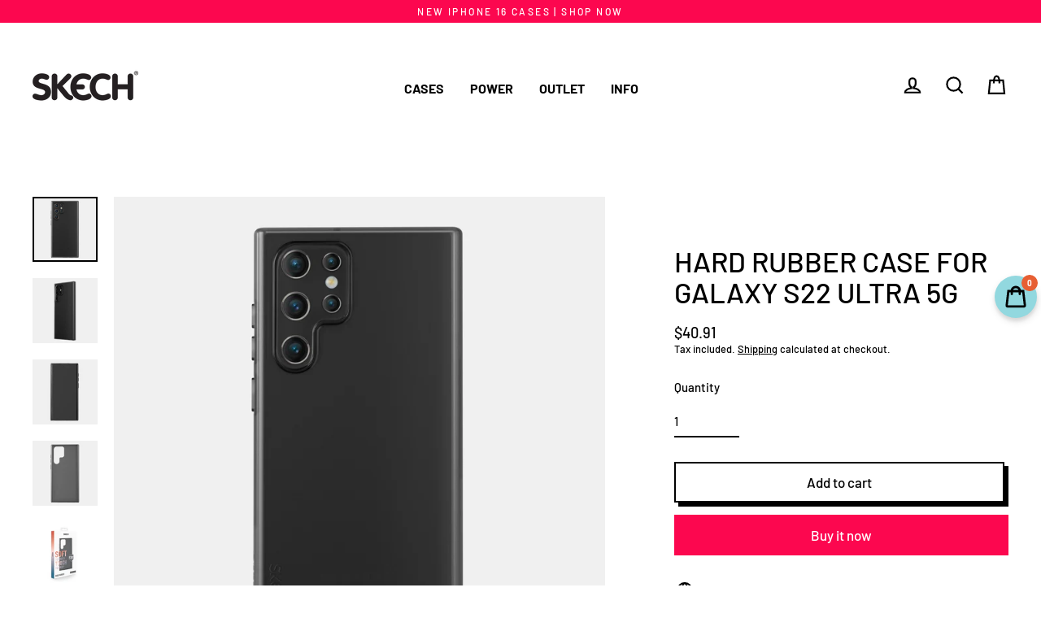

--- FILE ---
content_type: text/html; charset=utf-8
request_url: https://skech.me/products/hard-rubber-case-for-galaxy-s22-ultra-5g
body_size: 37891
content:
<!doctype html>
<html class="no-js" lang="en" dir="ltr">
<head>
<!-- "snippets/booster-seo.liquid" was not rendered, the associated app was uninstalled -->
  <meta charset="utf-8">
  <meta http-equiv="X-UA-Compatible" content="IE=edge">
  <meta name="viewport" content="width=device-width,initial-scale=1">
  <meta name="theme-color" content="#fc074f">
  <link rel="canonical" href="https://skech.me/products/hard-rubber-case-for-galaxy-s22-ultra-5g">
  <link rel="preconnect" href="https://cdn.shopify.com">
  <link rel="preconnect" href="https://fonts.shopifycdn.com">
  <link rel="dns-prefetch" href="https://productreviews.shopifycdn.com">
  <link rel="dns-prefetch" href="https://ajax.googleapis.com">
  <link rel="dns-prefetch" href="https://maps.googleapis.com">
  <link rel="dns-prefetch" href="https://maps.gstatic.com"><link rel="shortcut icon" href="//skech.me/cdn/shop/files/favicon_32x32.jpg?v=1667116205" type="image/png" />
<meta property="og:site_name" content="Skech Mobile Products">
  <meta property="og:url" content="https://skech.me/products/hard-rubber-case-for-galaxy-s22-ultra-5g">
  <meta property="og:title" content="Hard Rubber Case for Galaxy S22 Ultra 5G">
  <meta property="og:type" content="product">
  <meta property="og:description" content="With a polycarbonate coating and a sleek matte finish, protect your phone from all slips and drops. Say goodbye to any screen cracks with the raised bezels, and keep your phone looking pristine with the matte black design. Pocket-friendly and compatible with wireless chargers, it’s everything you need in one."><meta property="og:image" content="http://skech.me/cdn/shop/products/Skech_hard_rubber_case_protection_cover_for_galaxy_s22_ultra_1200x1200.jpg?v=1645108161"><meta property="og:image" content="http://skech.me/cdn/shop/products/Skech_hard_rubber_black_case_protection_cover_for_galaxy_s22_ultra_1200x1200.jpg?v=1645108161"><meta property="og:image" content="http://skech.me/cdn/shop/products/Hard_rubber_front_protection_for_galaxy_s22_ultra_1200x1200.jpg?v=1645108161">
  <meta property="og:image:secure_url" content="https://skech.me/cdn/shop/products/Skech_hard_rubber_case_protection_cover_for_galaxy_s22_ultra_1200x1200.jpg?v=1645108161"><meta property="og:image:secure_url" content="https://skech.me/cdn/shop/products/Skech_hard_rubber_black_case_protection_cover_for_galaxy_s22_ultra_1200x1200.jpg?v=1645108161"><meta property="og:image:secure_url" content="https://skech.me/cdn/shop/products/Hard_rubber_front_protection_for_galaxy_s22_ultra_1200x1200.jpg?v=1645108161">
  <meta name="twitter:site" content="@">
  <meta name="twitter:card" content="summary_large_image">
  <meta name="twitter:title" content="Hard Rubber Case for Galaxy S22 Ultra 5G">
  <meta name="twitter:description" content="With a polycarbonate coating and a sleek matte finish, protect your phone from all slips and drops. Say goodbye to any screen cracks with the raised bezels, and keep your phone looking pristine with the matte black design. Pocket-friendly and compatible with wireless chargers, it’s everything you need in one.">
<script>window.performance && window.performance.mark && window.performance.mark('shopify.content_for_header.start');</script><meta name="facebook-domain-verification" content="4y2144gayna7w85g3y2oufee17wn9b">
<meta name="facebook-domain-verification" content="dpcsr21xc7wbbc0897612dgaqcdeu0">
<meta name="google-site-verification" content="2oNGnz2ETG9euaoBCuu1cG0sLlQkj1nRGkSIXC0fOvk">
<meta id="shopify-digital-wallet" name="shopify-digital-wallet" content="/18004836416/digital_wallets/dialog">
<meta name="shopify-checkout-api-token" content="6ae316faf722cecf6df984a470a9c2a9">
<meta id="in-context-paypal-metadata" data-shop-id="18004836416" data-venmo-supported="false" data-environment="production" data-locale="en_US" data-paypal-v4="true" data-currency="USD">
<link rel="alternate" hreflang="x-default" href="https://skech.me/products/hard-rubber-case-for-galaxy-s22-ultra-5g">
<link rel="alternate" hreflang="en" href="https://skech.me/products/hard-rubber-case-for-galaxy-s22-ultra-5g">
<link rel="alternate" hreflang="en-IL" href="https://skech.me/en-il/products/hard-rubber-case-for-galaxy-s22-ultra-5g">
<link rel="alternate" type="application/json+oembed" href="https://skech.me/products/hard-rubber-case-for-galaxy-s22-ultra-5g.oembed">
<script async="async" src="/checkouts/internal/preloads.js?locale=en-US"></script>
<script id="shopify-features" type="application/json">{"accessToken":"6ae316faf722cecf6df984a470a9c2a9","betas":["rich-media-storefront-analytics"],"domain":"skech.me","predictiveSearch":true,"shopId":18004836416,"locale":"en"}</script>
<script>var Shopify = Shopify || {};
Shopify.shop = "skech-mobile-products.myshopify.com";
Shopify.locale = "en";
Shopify.currency = {"active":"USD","rate":"1.0"};
Shopify.country = "US";
Shopify.theme = {"name":"iPhone 16 Launch","id":171717165370,"schema_name":"Streamline","schema_version":"4.1.2","theme_store_id":872,"role":"main"};
Shopify.theme.handle = "null";
Shopify.theme.style = {"id":null,"handle":null};
Shopify.cdnHost = "skech.me/cdn";
Shopify.routes = Shopify.routes || {};
Shopify.routes.root = "/";</script>
<script type="module">!function(o){(o.Shopify=o.Shopify||{}).modules=!0}(window);</script>
<script>!function(o){function n(){var o=[];function n(){o.push(Array.prototype.slice.apply(arguments))}return n.q=o,n}var t=o.Shopify=o.Shopify||{};t.loadFeatures=n(),t.autoloadFeatures=n()}(window);</script>
<script id="shop-js-analytics" type="application/json">{"pageType":"product"}</script>
<script defer="defer" async type="module" src="//skech.me/cdn/shopifycloud/shop-js/modules/v2/client.init-shop-cart-sync_C5BV16lS.en.esm.js"></script>
<script defer="defer" async type="module" src="//skech.me/cdn/shopifycloud/shop-js/modules/v2/chunk.common_CygWptCX.esm.js"></script>
<script type="module">
  await import("//skech.me/cdn/shopifycloud/shop-js/modules/v2/client.init-shop-cart-sync_C5BV16lS.en.esm.js");
await import("//skech.me/cdn/shopifycloud/shop-js/modules/v2/chunk.common_CygWptCX.esm.js");

  window.Shopify.SignInWithShop?.initShopCartSync?.({"fedCMEnabled":true,"windoidEnabled":true});

</script>
<script>(function() {
  var isLoaded = false;
  function asyncLoad() {
    if (isLoaded) return;
    isLoaded = true;
    var urls = ["https:\/\/chimpstatic.com\/mcjs-connected\/js\/users\/f3c874068422c9fec491e1ed9\/13416067f66e7e8e02615f502.js?shop=skech-mobile-products.myshopify.com","https:\/\/formbuilder.hulkapps.com\/skeletopapp.js?shop=skech-mobile-products.myshopify.com","https:\/\/cdn.recapture.io\/sdk\/v1\/shopify-recapture.min.js?api_key=9cdydmwv\u0026shop=skech-mobile-products.myshopify.com","https:\/\/public.zoorix.com\/sdk.min.js?shop=skech-mobile-products.myshopify.com","https:\/\/jsappcdn.hikeorders.com\/main\/assets\/js\/hko-accessibility.min.js?widgetId=tizjJKyKMlnF\u0026shop=skech-mobile-products.myshopify.com","https:\/\/cdn.hextom.com\/js\/freeshippingbar.js?shop=skech-mobile-products.myshopify.com"];
    for (var i = 0; i < urls.length; i++) {
      var s = document.createElement('script');
      s.type = 'text/javascript';
      s.async = true;
      s.src = urls[i];
      var x = document.getElementsByTagName('script')[0];
      x.parentNode.insertBefore(s, x);
    }
  };
  if(window.attachEvent) {
    window.attachEvent('onload', asyncLoad);
  } else {
    window.addEventListener('load', asyncLoad, false);
  }
})();</script>
<script id="__st">var __st={"a":18004836416,"offset":7200,"reqid":"67acd7c8-b3b5-4d7b-b390-0b56aa793086-1768730979","pageurl":"skech.me\/products\/hard-rubber-case-for-galaxy-s22-ultra-5g","u":"f0f3aea72fa5","p":"product","rtyp":"product","rid":6664298922057};</script>
<script>window.ShopifyPaypalV4VisibilityTracking = true;</script>
<script id="captcha-bootstrap">!function(){'use strict';const t='contact',e='account',n='new_comment',o=[[t,t],['blogs',n],['comments',n],[t,'customer']],c=[[e,'customer_login'],[e,'guest_login'],[e,'recover_customer_password'],[e,'create_customer']],r=t=>t.map((([t,e])=>`form[action*='/${t}']:not([data-nocaptcha='true']) input[name='form_type'][value='${e}']`)).join(','),a=t=>()=>t?[...document.querySelectorAll(t)].map((t=>t.form)):[];function s(){const t=[...o],e=r(t);return a(e)}const i='password',u='form_key',d=['recaptcha-v3-token','g-recaptcha-response','h-captcha-response',i],f=()=>{try{return window.sessionStorage}catch{return}},m='__shopify_v',_=t=>t.elements[u];function p(t,e,n=!1){try{const o=window.sessionStorage,c=JSON.parse(o.getItem(e)),{data:r}=function(t){const{data:e,action:n}=t;return t[m]||n?{data:e,action:n}:{data:t,action:n}}(c);for(const[e,n]of Object.entries(r))t.elements[e]&&(t.elements[e].value=n);n&&o.removeItem(e)}catch(o){console.error('form repopulation failed',{error:o})}}const l='form_type',E='cptcha';function T(t){t.dataset[E]=!0}const w=window,h=w.document,L='Shopify',v='ce_forms',y='captcha';let A=!1;((t,e)=>{const n=(g='f06e6c50-85a8-45c8-87d0-21a2b65856fe',I='https://cdn.shopify.com/shopifycloud/storefront-forms-hcaptcha/ce_storefront_forms_captcha_hcaptcha.v1.5.2.iife.js',D={infoText:'Protected by hCaptcha',privacyText:'Privacy',termsText:'Terms'},(t,e,n)=>{const o=w[L][v],c=o.bindForm;if(c)return c(t,g,e,D).then(n);var r;o.q.push([[t,g,e,D],n]),r=I,A||(h.body.append(Object.assign(h.createElement('script'),{id:'captcha-provider',async:!0,src:r})),A=!0)});var g,I,D;w[L]=w[L]||{},w[L][v]=w[L][v]||{},w[L][v].q=[],w[L][y]=w[L][y]||{},w[L][y].protect=function(t,e){n(t,void 0,e),T(t)},Object.freeze(w[L][y]),function(t,e,n,w,h,L){const[v,y,A,g]=function(t,e,n){const i=e?o:[],u=t?c:[],d=[...i,...u],f=r(d),m=r(i),_=r(d.filter((([t,e])=>n.includes(e))));return[a(f),a(m),a(_),s()]}(w,h,L),I=t=>{const e=t.target;return e instanceof HTMLFormElement?e:e&&e.form},D=t=>v().includes(t);t.addEventListener('submit',(t=>{const e=I(t);if(!e)return;const n=D(e)&&!e.dataset.hcaptchaBound&&!e.dataset.recaptchaBound,o=_(e),c=g().includes(e)&&(!o||!o.value);(n||c)&&t.preventDefault(),c&&!n&&(function(t){try{if(!f())return;!function(t){const e=f();if(!e)return;const n=_(t);if(!n)return;const o=n.value;o&&e.removeItem(o)}(t);const e=Array.from(Array(32),(()=>Math.random().toString(36)[2])).join('');!function(t,e){_(t)||t.append(Object.assign(document.createElement('input'),{type:'hidden',name:u})),t.elements[u].value=e}(t,e),function(t,e){const n=f();if(!n)return;const o=[...t.querySelectorAll(`input[type='${i}']`)].map((({name:t})=>t)),c=[...d,...o],r={};for(const[a,s]of new FormData(t).entries())c.includes(a)||(r[a]=s);n.setItem(e,JSON.stringify({[m]:1,action:t.action,data:r}))}(t,e)}catch(e){console.error('failed to persist form',e)}}(e),e.submit())}));const S=(t,e)=>{t&&!t.dataset[E]&&(n(t,e.some((e=>e===t))),T(t))};for(const o of['focusin','change'])t.addEventListener(o,(t=>{const e=I(t);D(e)&&S(e,y())}));const B=e.get('form_key'),M=e.get(l),P=B&&M;t.addEventListener('DOMContentLoaded',(()=>{const t=y();if(P)for(const e of t)e.elements[l].value===M&&p(e,B);[...new Set([...A(),...v().filter((t=>'true'===t.dataset.shopifyCaptcha))])].forEach((e=>S(e,t)))}))}(h,new URLSearchParams(w.location.search),n,t,e,['guest_login'])})(!0,!0)}();</script>
<script integrity="sha256-4kQ18oKyAcykRKYeNunJcIwy7WH5gtpwJnB7kiuLZ1E=" data-source-attribution="shopify.loadfeatures" defer="defer" src="//skech.me/cdn/shopifycloud/storefront/assets/storefront/load_feature-a0a9edcb.js" crossorigin="anonymous"></script>
<script data-source-attribution="shopify.dynamic_checkout.dynamic.init">var Shopify=Shopify||{};Shopify.PaymentButton=Shopify.PaymentButton||{isStorefrontPortableWallets:!0,init:function(){window.Shopify.PaymentButton.init=function(){};var t=document.createElement("script");t.src="https://skech.me/cdn/shopifycloud/portable-wallets/latest/portable-wallets.en.js",t.type="module",document.head.appendChild(t)}};
</script>
<script data-source-attribution="shopify.dynamic_checkout.buyer_consent">
  function portableWalletsHideBuyerConsent(e){var t=document.getElementById("shopify-buyer-consent"),n=document.getElementById("shopify-subscription-policy-button");t&&n&&(t.classList.add("hidden"),t.setAttribute("aria-hidden","true"),n.removeEventListener("click",e))}function portableWalletsShowBuyerConsent(e){var t=document.getElementById("shopify-buyer-consent"),n=document.getElementById("shopify-subscription-policy-button");t&&n&&(t.classList.remove("hidden"),t.removeAttribute("aria-hidden"),n.addEventListener("click",e))}window.Shopify?.PaymentButton&&(window.Shopify.PaymentButton.hideBuyerConsent=portableWalletsHideBuyerConsent,window.Shopify.PaymentButton.showBuyerConsent=portableWalletsShowBuyerConsent);
</script>
<script>
  function portableWalletsCleanup(e){e&&e.src&&console.error("Failed to load portable wallets script "+e.src);var t=document.querySelectorAll("shopify-accelerated-checkout .shopify-payment-button__skeleton, shopify-accelerated-checkout-cart .wallet-cart-button__skeleton"),e=document.getElementById("shopify-buyer-consent");for(let e=0;e<t.length;e++)t[e].remove();e&&e.remove()}function portableWalletsNotLoadedAsModule(e){e instanceof ErrorEvent&&"string"==typeof e.message&&e.message.includes("import.meta")&&"string"==typeof e.filename&&e.filename.includes("portable-wallets")&&(window.removeEventListener("error",portableWalletsNotLoadedAsModule),window.Shopify.PaymentButton.failedToLoad=e,"loading"===document.readyState?document.addEventListener("DOMContentLoaded",window.Shopify.PaymentButton.init):window.Shopify.PaymentButton.init())}window.addEventListener("error",portableWalletsNotLoadedAsModule);
</script>

<script type="module" src="https://skech.me/cdn/shopifycloud/portable-wallets/latest/portable-wallets.en.js" onError="portableWalletsCleanup(this)" crossorigin="anonymous"></script>
<script nomodule>
  document.addEventListener("DOMContentLoaded", portableWalletsCleanup);
</script>

<script id='scb4127' type='text/javascript' async='' src='https://skech.me/cdn/shopifycloud/privacy-banner/storefront-banner.js'></script><link id="shopify-accelerated-checkout-styles" rel="stylesheet" media="screen" href="https://skech.me/cdn/shopifycloud/portable-wallets/latest/accelerated-checkout-backwards-compat.css" crossorigin="anonymous">
<style id="shopify-accelerated-checkout-cart">
        #shopify-buyer-consent {
  margin-top: 1em;
  display: inline-block;
  width: 100%;
}

#shopify-buyer-consent.hidden {
  display: none;
}

#shopify-subscription-policy-button {
  background: none;
  border: none;
  padding: 0;
  text-decoration: underline;
  font-size: inherit;
  cursor: pointer;
}

#shopify-subscription-policy-button::before {
  box-shadow: none;
}

      </style>

<script>window.performance && window.performance.mark && window.performance.mark('shopify.content_for_header.end');</script>

<script>window.BOLD = window.BOLD || {};
    window.BOLD.common = window.BOLD.common || {};
    window.BOLD.common.Shopify = window.BOLD.common.Shopify || {};
    window.BOLD.common.Shopify.shop = {
      domain: 'skech.me',
      permanent_domain: 'skech-mobile-products.myshopify.com',
      url: 'https://skech.me',
      secure_url: 'https://skech.me',
      money_format: "\u003cspan class='money'\u003e${{amount}}\u003c\/span\u003e",
      currency: "USD"
    };
    window.BOLD.common.Shopify.customer = {
      id: null,
      tags: null,
    };
    window.BOLD.common.Shopify.cart = {"note":null,"attributes":{},"original_total_price":0,"total_price":0,"total_discount":0,"total_weight":0.0,"item_count":0,"items":[],"requires_shipping":false,"currency":"USD","items_subtotal_price":0,"cart_level_discount_applications":[],"checkout_charge_amount":0};
    window.BOLD.common.template = 'product';window.BOLD.common.Shopify.formatMoney = function(money, format) {
        function n(t, e) {
            return "undefined" == typeof t ? e : t
        }
        function r(t, e, r, i) {
            if (e = n(e, 2),
                r = n(r, ","),
                i = n(i, "."),
            isNaN(t) || null == t)
                return 0;
            t = (t / 100).toFixed(e);
            var o = t.split(".")
                , a = o[0].replace(/(\d)(?=(\d\d\d)+(?!\d))/g, "$1" + r)
                , s = o[1] ? i + o[1] : "";
            return a + s
        }
        "string" == typeof money && (money = money.replace(".", ""));
        var i = ""
            , o = /\{\{\s*(\w+)\s*\}\}/
            , a = format || window.BOLD.common.Shopify.shop.money_format || window.Shopify.money_format || "$ {{ amount }}";
        switch (a.match(o)[1]) {
            case "amount":
                i = r(money, 2, ",", ".");
                break;
            case "amount_no_decimals":
                i = r(money, 0, ",", ".");
                break;
            case "amount_with_comma_separator":
                i = r(money, 2, ".", ",");
                break;
            case "amount_no_decimals_with_comma_separator":
                i = r(money, 0, ".", ",");
                break;
            case "amount_with_space_separator":
                i = r(money, 2, " ", ",");
                break;
            case "amount_no_decimals_with_space_separator":
                i = r(money, 0, " ", ",");
                break;
            case "amount_with_apostrophe_separator":
                i = r(money, 2, "'", ".");
                break;
        }
        return a.replace(o, i);
    };
    window.BOLD.common.Shopify.saveProduct = function (handle, product) {
      if (typeof handle === 'string' && typeof window.BOLD.common.Shopify.products[handle] === 'undefined') {
        if (typeof product === 'number') {
          window.BOLD.common.Shopify.handles[product] = handle;
          product = { id: product };
        }
        window.BOLD.common.Shopify.products[handle] = product;
      }
    };
    window.BOLD.common.Shopify.saveVariant = function (variant_id, variant) {
      if (typeof variant_id === 'number' && typeof window.BOLD.common.Shopify.variants[variant_id] === 'undefined') {
        window.BOLD.common.Shopify.variants[variant_id] = variant;
      }
    };window.BOLD.common.Shopify.products = window.BOLD.common.Shopify.products || {};
    window.BOLD.common.Shopify.variants = window.BOLD.common.Shopify.variants || {};
    window.BOLD.common.Shopify.handles = window.BOLD.common.Shopify.handles || {};window.BOLD.common.Shopify.saveProduct("hard-rubber-case-for-galaxy-s22-ultra-5g", 6664298922057);window.BOLD.common.Shopify.saveVariant(39631721070665, { product_id: 6664298922057, product_handle: "hard-rubber-case-for-galaxy-s22-ultra-5g", price: 4091, group_id: '', csp_metafield: {}});window.BOLD.apps_installed = {"Currency":1,"Product Discount":1,"Product Upsell":3} || {};window.BOLD.common.Shopify.metafields = window.BOLD.common.Shopify.metafields || {};window.BOLD.common.Shopify.metafields["bold_rp"] = {};window.BOLD.common.Shopify.metafields["bold_csp_defaults"] = {};window.BOLD.common.cacheParams = window.BOLD.common.cacheParams || {};
</script>

<link href="//skech.me/cdn/shop/t/41/assets/bold-upsell.css?v=165723607930355732621725952531" rel="stylesheet" type="text/css" media="all" />
<link href="//skech.me/cdn/shop/t/41/assets/bold-upsell-custom.css?v=150135899998303055901725952531" rel="stylesheet" type="text/css" media="all" />
<script>
</script><script>
    var theme = {
      stylesheet: "//skech.me/cdn/shop/t/41/assets/theme.css?v=26277259169710716151725953700",
      template: "product.hard-rubber-galaxy",
      routes: {
        home: "/",
        cart: "/cart.js",
        cartPage: "/cart",
        cartAdd: "/cart/add.js",
        cartChange: "/cart/change.js"
      },
      strings: {
        addToCart: "Add to cart",
        soldOut: "Sold Out",
        unavailable: "Unavailable",
        regularPrice: "Regular price",
        salePrice: "Sale price",
        inStockLabel: "In stock, ready to ship",
        stockLabel: "Low stock - [count] items left",
        willNotShipUntil: "Ready to ship [date]",
        willBeInStockAfter: "Back in stock [date]",
        waitingForStock: "Inventory on the way",
        cartItems: "[count] items",
        cartConfirmDelete: "Are you sure you want to remove this item?",
        cartTermsConfirmation: "You must agree with the terms and conditions of sales to check out"
      },
      settings: {
        dynamicVariantsEnable: true,
        cartType: "drawer",
        isCustomerTemplate: false,
        moneyFormat: "\u003cspan class='money'\u003e${{amount}}\u003c\/span\u003e",
        quickView: false,
        hoverProductGrid: true,
        themeName: 'Streamline',
        themeVersion: "4.1.2"
      }
    };

    document.documentElement.className = document.documentElement.className.replace('no-js', 'js');
  </script><style data-shopify>:root {
    --typeHeaderPrimary: Barlow;
    --typeHeaderFallback: sans-serif;
    --typeHeaderSize: 35px;
    --typeHeaderStyle: normal;
    --typeHeaderWeight: 500;
    --typeHeaderLineHeight: 1.1;
    --typeHeaderSpacing: 0.0em;

    --typeBasePrimary:Barlow;
    --typeBaseFallback:sans-serif;
    --typeBaseSize: 15px;
    --typeBaseWeight: 500;
    --typeBaseStyle: normal;
    --typeBaseSpacing: 0.0em;
    --typeBaseLineHeight: 1.3;

    
      --buttonRadius: 0px;
    

    --iconWeight: 5px;
    --iconLinecaps: miter;
  }

  
    .site-nav__thumb-cart {
      border-left: 1px solid rgba(255,255,255,0.3);
    }
  

  .hero {
    background-image: linear-gradient(100deg, #fc074f 40%, #fd497d 63%, #fc074f 79%);
  }

  .placeholder-content,
  .image-wrap,
  .skrim__link,
  .pswp__img--placeholder {
    background-image: linear-gradient(100deg, #f2f2f2 40%, #eaeaea 63%, #f2f2f2 79%);
  }</style><style>
  @font-face {
  font-family: Barlow;
  font-weight: 500;
  font-style: normal;
  font-display: swap;
  src: url("//skech.me/cdn/fonts/barlow/barlow_n5.a193a1990790eba0cc5cca569d23799830e90f07.woff2") format("woff2"),
       url("//skech.me/cdn/fonts/barlow/barlow_n5.ae31c82169b1dc0715609b8cc6a610b917808358.woff") format("woff");
}

  @font-face {
  font-family: Barlow;
  font-weight: 500;
  font-style: normal;
  font-display: swap;
  src: url("//skech.me/cdn/fonts/barlow/barlow_n5.a193a1990790eba0cc5cca569d23799830e90f07.woff2") format("woff2"),
       url("//skech.me/cdn/fonts/barlow/barlow_n5.ae31c82169b1dc0715609b8cc6a610b917808358.woff") format("woff");
}


  @font-face {
  font-family: Barlow;
  font-weight: 700;
  font-style: normal;
  font-display: swap;
  src: url("//skech.me/cdn/fonts/barlow/barlow_n7.691d1d11f150e857dcbc1c10ef03d825bc378d81.woff2") format("woff2"),
       url("//skech.me/cdn/fonts/barlow/barlow_n7.4fdbb1cb7da0e2c2f88492243ffa2b4f91924840.woff") format("woff");
}

  @font-face {
  font-family: Barlow;
  font-weight: 500;
  font-style: italic;
  font-display: swap;
  src: url("//skech.me/cdn/fonts/barlow/barlow_i5.714d58286997b65cd479af615cfa9bb0a117a573.woff2") format("woff2"),
       url("//skech.me/cdn/fonts/barlow/barlow_i5.0120f77e6447d3b5df4bbec8ad8c2d029d87fb21.woff") format("woff");
}

  @font-face {
  font-family: Barlow;
  font-weight: 700;
  font-style: italic;
  font-display: swap;
  src: url("//skech.me/cdn/fonts/barlow/barlow_i7.50e19d6cc2ba5146fa437a5a7443c76d5d730103.woff2") format("woff2"),
       url("//skech.me/cdn/fonts/barlow/barlow_i7.47e9f98f1b094d912e6fd631cc3fe93d9f40964f.woff") format("woff");
}


  body,
  input,
  textarea,
  button,
  select {
    -webkit-font-smoothing: antialiased;
    -webkit-text-size-adjust: 100%;
    text-rendering: optimizeSpeed;
    font-family: var(--typeBasePrimary), var(--typeBaseFallback);
    font-size: calc(var(--typeBaseSize) * 0.85);
    font-weight: var(--typeBaseWeight);
    font-style: var(--typeBaseStyle);
    letter-spacing: var(--typeBaseSpacing);
    line-height: var(--typeBaseLineHeight);
  }

  @media only screen and (min-width: 769px) {
    body,
    input,
    textarea,
    button,
    select {
      font-size: var(--typeBaseSize);
    }
  }

  .page-container,
  .overscroll-loader {
    display: none;
  }

  h1, .h1,
  h3, .h3,
  h4, .h4,
  h5, .h5,
  h6, .h6,
  .section-header__title,
  .spr-header-title.spr-header-title {
    font-family: var(--typeHeaderPrimary), var(--typeHeaderFallback);
    font-weight: var(--typeHeaderWeight);
    font-style: normal;
    letter-spacing: var(--typeHeaderSpacing);
    line-height: var(--typeHeaderLineHeight);
    word-break: break-word;

    
  }

  h2, .h2 {
    font-family: var(--typeBasePrimary), var(--typeBaseFallback);
    font-weight: var(--typeBaseWeight);
    letter-spacing: var(--typeBaseSpacing);
    line-height: var(--typeBaseLineHeight);
  }

  
  @keyframes pulse-fade {
    0% {
      opacity: 0;
    }
    50% {
      opacity: 1;
    }
    100% {
      opacity: 0;
    }
  }

  .splash-screen {
    box-sizing: border-box;
    display: flex;
    position: fixed;
    left: 0;
    top: 0;
    right: 0;
    bottom: 0;
    align-items: center;
    justify-content: center;
    z-index: 10001;
    background-color: #ffffff;
  }

  .splash-screen__loader {
    max-width: 180px;
  }

  @media only screen and (min-width: 769px) {
    .splash-screen__loader {
      max-width: 190px;
    }
  }

  .splash-screen img {
    display: block;
    max-width: 100%;
    border: 0 none;
    animation: pulse-fade 0.4s infinite linear;
  }

  .loader-text {
    letter-spacing: 0.2em;
    font-size: 1.5em;
    text-transform: uppercase;
    animation: pulse-fade 0.4s infinite linear;
  }

  .loader-logo {
    display: none;
    position: fixed;
    left: 0;
    top: 0;
    right: 0;
    bottom: 0;
    align-items: center;
    justify-content: center;
    background-color: #ffffff;
    z-index: 6000;
  }

  .loader-logo__img {
    display: block;
  }

  .transition-body {
    opacity: 0;
  }

  .btn--loading span:after {
    content: "Loading";
  }
</style>

<link title="theme" rel="preload" href="//skech.me/cdn/shop/t/41/assets/theme.css?v=26277259169710716151725953700" as="style">
<noscript><link rel="stylesheet" href="//skech.me/cdn/shop/t/41/assets/theme.css?v=26277259169710716151725953700"></noscript>

<script>
/*! loadCSS. [c]2017 Filament Group, Inc. MIT License */
!function(a){"use strict";var b=function(b,c,d){function e(a){return h.body?a():void setTimeout(function(){e(a)})}function f(){i.addEventListener&&i.removeEventListener("load",f);if(!Shopify.designMode)i.media=d||"all"}var g,h=a.document,i=h.createElement("link");if(c)g=c;else{var j=(h.body||h.getElementsByTagName("head")[0]).childNodes;g=j[j.length-1]}var k=h.styleSheets;i.rel="stylesheet",i.href=b,i.media=Shopify.designMode?d||"all":"only x",e(function(){g.parentNode.insertBefore(i,c?g:g.nextSibling)});var l=function(a){for(var b=i.href,c=k.length;c--;)if(k[c].href===b)return a();setTimeout(function(){l(a)})};return i.addEventListener&&i.addEventListener("load",f),i.onloadcssdefined=l,l(f),i};"undefined"!=typeof exports?exports.loadCSS=b:a.loadCSS=b}("undefined"!=typeof global?global:this);
/*! onloadCSS. (onload callback for loadCSS) [c]2017 Filament Group, Inc. MIT License */
function onloadCSS(a,b){function c(){!d&&b&&(d=!0,b.call(a))}var d;a.addEventListener&&a.addEventListener("load",c),a.attachEvent&&a.attachEvent("onload",c),"isApplicationInstalled"in navigator&&"onloadcssdefined"in a&&a.onloadcssdefined(c)}

// Insert our stylesheet before our preload <link> tag
var preload = document.querySelector('link[href="//skech.me/cdn/shop/t/41/assets/theme.css?v=26277259169710716151725953700"]');
var stylesheet = loadCSS('//skech.me/cdn/shop/t/41/assets/theme.css?v=26277259169710716151725953700', preload);
// Create a property to easily detect if the stylesheet is done loading
onloadCSS(stylesheet, function() { stylesheet.loaded = true; });
</script>
<script src="//skech.me/cdn/shop/t/41/assets/vendor-v5.js" defer="defer"></script><script src="//skech.me/cdn/shop/t/41/assets/theme.min.js?v=29943515703126416531725952531" defer="defer"></script><!-- Global site tag (gtag.js) - Google Ads: 10844881063 -->
<script async src="https://www.googletagmanager.com/gtag/js?id=AW-10844881063"></script>
<script>
  window.dataLayer = window.dataLayer || [];
  function gtag(){dataLayer.push(arguments);}
  gtag('js', new Date());

  gtag('config', 'AW-10844881063');
</script>

<!-- Hotjar Tracking Code for https://skech.me/ -->
<script>
    (function(h,o,t,j,a,r){
        h.hj=h.hj||function(){(h.hj.q=h.hj.q||[]).push(arguments)};
        h._hjSettings={hjid:3040104,hjsv:6};
        a=o.getElementsByTagName('head')[0];
        r=o.createElement('script');r.async=1;
        r.src=t+h._hjSettings.hjid+j+h._hjSettings.hjsv;
        a.appendChild(r);
    })(window,document,'https://static.hotjar.com/c/hotjar-','.js?sv=');
</script>
<meta name="google-site-verification" content="tcuIIqrsViwYSjllvhhnzFgROFMg4fjh5zE718S_6Fc" />

 

<script>
    
    
    
    
    var gsf_conversion_data = {page_type : 'product', event : 'view_item', data : {product_data : [{variant_id : 39631721070665, product_id : 6664298922057, name : "Hard Rubber Case for Galaxy S22 Ultra 5G", price : "40.91", currency : "USD", sku : "SKGX-S22P-HR-BLK", brand : "Skech Mobile Products", variant : "Default Title", category : "Galaxy S22 Plus 5G", quantity : "9" }], total_price : "40.91", shop_currency : "USD"}};
    
</script>



<!-- BEGIN app block: shopify://apps/boostpop-popups-banners/blocks/app-embed/8b4a8c56-21b5-437e-95f9-cd5dc65ceb49 --><script>
    // Create app element in main document for widget to render to
    function createAppElement() {
        var appDiv = document.createElement('div');
        appDiv.id = 'boost-pop-container';
        appDiv.style = 'display: block !important';

        document.body.appendChild(appDiv);
    }

    // Load widget script and move to Shadow DOM after load
    function loadWidgetScript() {
        var script = document.createElement('script');

        script.src = 'https://cdn.shopify.com/extensions/019bc7a2-55ac-7a12-89a5-64876df14eba/boost-pop-up-21/assets/ap.min.js';
        script.async = true;

        document.head.appendChild(script);
    }

    function initializeApp() {
        createAppElement();
        loadWidgetScript();
    }

    // Execute immediately if DOM is already loaded, otherwise wait for DOMContentLoaded
    if (document.readyState === 'loading') {
        document.addEventListener('DOMContentLoaded', initializeApp);
    } else {
        initializeApp();
    }
</script>

<script src="https://cdn.shopify.com/extensions/019bc7a2-55ac-7a12-89a5-64876df14eba/boost-pop-up-21/assets/polyfill.min.js" async></script>
<script src="https://cdn.shopify.com/extensions/019bc7a2-55ac-7a12-89a5-64876df14eba/boost-pop-up-21/assets/maska.js" async></script>

<script>
    // Function to make IE9+ support forEach:
    if (window.NodeList && !NodeList.prototype.forEach) {
        NodeList.prototype.forEach = Array.prototype.forEach;
    }
</script>

<!-- END app block --><!-- BEGIN app block: shopify://apps/hulk-form-builder/blocks/app-embed/b6b8dd14-356b-4725-a4ed-77232212b3c3 --><!-- BEGIN app snippet: hulkapps-formbuilder-theme-ext --><script type="text/javascript">
  
  if (typeof window.formbuilder_customer != "object") {
        window.formbuilder_customer = {}
  }

  window.hulkFormBuilder = {
    form_data: {},
    shop_data: {"shop_fNXWqpr_Acos1oP6iN3WUw":{"shop_uuid":"fNXWqpr_Acos1oP6iN3WUw","shop_timezone":"Asia\/Jerusalem","shop_id":24555,"shop_is_after_submit_enabled":true,"shop_shopify_plan":"Shopify","shop_shopify_domain":"skech-mobile-products.myshopify.com","shop_created_at":"2019-09-20T08:05:02.667-05:00","is_skip_metafield":false,"shop_deleted":false,"shop_disabled":false}},
    settings_data: {"shop_settings":{"shop_customise_msgs":[],"default_customise_msgs":{"is_required":"is required","thank_you":"Thank you! The form was submitted successfully.","processing":"Processing...","valid_data":"Please provide valid data","valid_email":"Provide valid email format","valid_tags":"HTML Tags are not allowed","valid_phone":"Provide valid phone number","valid_captcha":"Please provide valid captcha response","valid_url":"Provide valid URL","only_number_alloud":"Provide valid number in","number_less":"must be less than","number_more":"must be more than","image_must_less":"Image must be less than 20MB","image_number":"Images allowed","image_extension":"Invalid extension! Please provide image file","error_image_upload":"Error in image upload. Please try again.","error_file_upload":"Error in file upload. Please try again.","your_response":"Your response","error_form_submit":"Error occur.Please try again after sometime.","email_submitted":"Form with this email is already submitted","invalid_email_by_zerobounce":"The email address you entered appears to be invalid. Please check it and try again.","download_file":"Download file","card_details_invalid":"Your card details are invalid","card_details":"Card details","please_enter_card_details":"Please enter card details","card_number":"Card number","exp_mm":"Exp MM","exp_yy":"Exp YY","crd_cvc":"CVV","payment_value":"Payment amount","please_enter_payment_amount":"Please enter payment amount","address1":"Address line 1","address2":"Address line 2","city":"City","province":"Province","zipcode":"Zip code","country":"Country","blocked_domain":"This form does not accept addresses from","file_must_less":"File must be less than 20MB","file_extension":"Invalid extension! Please provide file","only_file_number_alloud":"files allowed","previous":"Previous","next":"Next","must_have_a_input":"Please enter at least one field.","please_enter_required_data":"Please enter required data","atleast_one_special_char":"Include at least one special character","atleast_one_lowercase_char":"Include at least one lowercase character","atleast_one_uppercase_char":"Include at least one uppercase character","atleast_one_number":"Include at least one number","must_have_8_chars":"Must have 8 characters long","be_between_8_and_12_chars":"Be between 8 and 12 characters long","please_select":"Please Select","phone_submitted":"Form with this phone number is already submitted","user_res_parse_error":"Error while submitting the form","valid_same_values":"values must be same","product_choice_clear_selection":"Clear Selection","picture_choice_clear_selection":"Clear Selection","remove_all_for_file_image_upload":"Remove All","invalid_file_type_for_image_upload":"You can't upload files of this type.","invalid_file_type_for_signature_upload":"You can't upload files of this type.","max_files_exceeded_for_file_upload":"You can not upload any more files.","max_files_exceeded_for_image_upload":"You can not upload any more files.","file_already_exist":"File already uploaded","max_limit_exceed":"You have added the maximum number of text fields.","cancel_upload_for_file_upload":"Cancel upload","cancel_upload_for_image_upload":"Cancel upload","cancel_upload_for_signature_upload":"Cancel upload"},"shop_blocked_domains":[]}},
    features_data: {"shop_plan_features":{"shop_plan_features":["unlimited-forms","full-design-customization","export-form-submissions","multiple-recipients-for-form-submissions","multiple-admin-notifications","enable-captcha","unlimited-file-uploads","save-submitted-form-data","set-auto-response-message","conditional-logic","form-banner","save-as-draft-facility","include-user-response-in-admin-email","disable-form-submission","file-upload"]}},
    shop: null,
    shop_id: null,
    plan_features: null,
    validateDoubleQuotes: false,
    assets: {
      extraFunctions: "https://cdn.shopify.com/extensions/019bb5ee-ec40-7527-955d-c1b8751eb060/form-builder-by-hulkapps-50/assets/extra-functions.js",
      extraStyles: "https://cdn.shopify.com/extensions/019bb5ee-ec40-7527-955d-c1b8751eb060/form-builder-by-hulkapps-50/assets/extra-styles.css",
      bootstrapStyles: "https://cdn.shopify.com/extensions/019bb5ee-ec40-7527-955d-c1b8751eb060/form-builder-by-hulkapps-50/assets/theme-app-extension-bootstrap.css"
    },
    translations: {
      htmlTagNotAllowed: "HTML Tags are not allowed",
      sqlQueryNotAllowed: "SQL Queries are not allowed",
      doubleQuoteNotAllowed: "Double quotes are not allowed",
      vorwerkHttpWwwNotAllowed: "The words \u0026#39;http\u0026#39; and \u0026#39;www\u0026#39; are not allowed. Please remove them and try again.",
      maxTextFieldsReached: "You have added the maximum number of text fields.",
      avoidNegativeWords: "Avoid negative words: Don\u0026#39;t use negative words in your contact message.",
      customDesignOnly: "This form is for custom designs requests. For general inquiries please contact our team at info@stagheaddesigns.com",
      zerobounceApiErrorMsg: "We couldn\u0026#39;t verify your email due to a technical issue. Please try again later.",
    }

  }

  

  window.FbThemeAppExtSettingsHash = {}
  
</script><!-- END app snippet --><!-- END app block --><!-- BEGIN app block: shopify://apps/zoorix-cross-sell/blocks/zoorix-head/51fffd07-f9df-4d6a-b901-6d14b243dcad -->
<script>
  window.zoorixCartData = {
    currency: "USD",
    currency_symbol: "$",
    
    original_total_price: 0,
    total_discount: 0,
    item_count: 0,
    items: [
        
    ]
    
  };

  window.Zoorix = window.Zoorix || {};
  window.Zoorix.collectionsHash = {};

  

  
  window.Zoorix.page_type = "product";
  window.Zoorix.product_id = "6664298922057";
    
      
        window.Zoorix.collectionsHash[157546414153] = {title: "all" };
      
        window.Zoorix.collectionsHash[430927380794] = {title: "All time Fav" };
      
        window.Zoorix.collectionsHash[436222329146] = {title: "Entire Website" };
      
        window.Zoorix.collectionsHash[269842481225] = {title: "Galaxy All Products" };
      
        window.Zoorix.collectionsHash[263791804489] = {title: "Galaxy S22 Ultra" };
      
        window.Zoorix.collectionsHash[264468103241] = {title: "Galaxy S22, S22 Plus, S22 Ultra" };
      
        window.Zoorix.collectionsHash[431464775994] = {title: "Hard Rubber" };
      
        window.Zoorix.collectionsHash[100315299904] = {title: "Samsung Galaxy" };
      
        window.Zoorix.collectionsHash[429220528442] = {title: "Skech Case collection" };
      
      window.Zoorix.collections = Object.keys(window.Zoorix.collectionsHash).map(c => parseInt(c));
    
  
  window.Zoorix.moneyFormat = "\u003cspan class='money'\u003e${{amount}}\u003c\/span\u003e";
  window.Zoorix.moneyFormatWithCurrency = "\u003cspan class='money'\u003e${{amount}}USD\u003c\/span\u003e";
  window.Zoorix.template = "product.hard-rubber-galaxy";

</script>

<!--<script src="https://cdn.shopify.com/s/javascripts/currencies.js" async></script>-->
<script async src=https://public.zoorix.com/domains/skech-mobile-products.myshopify.com/zoorix.js></script>


<!-- END app block --><!-- BEGIN app block: shopify://apps/pagefly-page-builder/blocks/app-embed/83e179f7-59a0-4589-8c66-c0dddf959200 -->

<!-- BEGIN app snippet: pagefly-cro-ab-testing-main -->







<script>
  ;(function () {
    const url = new URL(window.location)
    const viewParam = url.searchParams.get('view')
    if (viewParam && viewParam.includes('variant-pf-')) {
      url.searchParams.set('pf_v', viewParam)
      url.searchParams.delete('view')
      window.history.replaceState({}, '', url)
    }
  })()
</script>



<script type='module'>
  
  window.PAGEFLY_CRO = window.PAGEFLY_CRO || {}

  window.PAGEFLY_CRO['data_debug'] = {
    original_template_suffix: "hard-rubber-galaxy",
    allow_ab_test: false,
    ab_test_start_time: 0,
    ab_test_end_time: 0,
    today_date_time: 1768730979000,
  }
  window.PAGEFLY_CRO['GA4'] = { enabled: false}
</script>

<!-- END app snippet -->








  <script src='https://cdn.shopify.com/extensions/019bb4f9-aed6-78a3-be91-e9d44663e6bf/pagefly-page-builder-215/assets/pagefly-helper.js' defer='defer'></script>

  <script src='https://cdn.shopify.com/extensions/019bb4f9-aed6-78a3-be91-e9d44663e6bf/pagefly-page-builder-215/assets/pagefly-general-helper.js' defer='defer'></script>

  <script src='https://cdn.shopify.com/extensions/019bb4f9-aed6-78a3-be91-e9d44663e6bf/pagefly-page-builder-215/assets/pagefly-snap-slider.js' defer='defer'></script>

  <script src='https://cdn.shopify.com/extensions/019bb4f9-aed6-78a3-be91-e9d44663e6bf/pagefly-page-builder-215/assets/pagefly-slideshow-v3.js' defer='defer'></script>

  <script src='https://cdn.shopify.com/extensions/019bb4f9-aed6-78a3-be91-e9d44663e6bf/pagefly-page-builder-215/assets/pagefly-slideshow-v4.js' defer='defer'></script>

  <script src='https://cdn.shopify.com/extensions/019bb4f9-aed6-78a3-be91-e9d44663e6bf/pagefly-page-builder-215/assets/pagefly-glider.js' defer='defer'></script>

  <script src='https://cdn.shopify.com/extensions/019bb4f9-aed6-78a3-be91-e9d44663e6bf/pagefly-page-builder-215/assets/pagefly-slideshow-v1-v2.js' defer='defer'></script>

  <script src='https://cdn.shopify.com/extensions/019bb4f9-aed6-78a3-be91-e9d44663e6bf/pagefly-page-builder-215/assets/pagefly-product-media.js' defer='defer'></script>

  <script src='https://cdn.shopify.com/extensions/019bb4f9-aed6-78a3-be91-e9d44663e6bf/pagefly-page-builder-215/assets/pagefly-product.js' defer='defer'></script>


<script id='pagefly-helper-data' type='application/json'>
  {
    "page_optimization": {
      "assets_prefetching": false
    },
    "elements_asset_mapper": {
      "Accordion": "https://cdn.shopify.com/extensions/019bb4f9-aed6-78a3-be91-e9d44663e6bf/pagefly-page-builder-215/assets/pagefly-accordion.js",
      "Accordion3": "https://cdn.shopify.com/extensions/019bb4f9-aed6-78a3-be91-e9d44663e6bf/pagefly-page-builder-215/assets/pagefly-accordion3.js",
      "CountDown": "https://cdn.shopify.com/extensions/019bb4f9-aed6-78a3-be91-e9d44663e6bf/pagefly-page-builder-215/assets/pagefly-countdown.js",
      "GMap1": "https://cdn.shopify.com/extensions/019bb4f9-aed6-78a3-be91-e9d44663e6bf/pagefly-page-builder-215/assets/pagefly-gmap.js",
      "GMap2": "https://cdn.shopify.com/extensions/019bb4f9-aed6-78a3-be91-e9d44663e6bf/pagefly-page-builder-215/assets/pagefly-gmap.js",
      "GMapBasicV2": "https://cdn.shopify.com/extensions/019bb4f9-aed6-78a3-be91-e9d44663e6bf/pagefly-page-builder-215/assets/pagefly-gmap.js",
      "GMapAdvancedV2": "https://cdn.shopify.com/extensions/019bb4f9-aed6-78a3-be91-e9d44663e6bf/pagefly-page-builder-215/assets/pagefly-gmap.js",
      "HTML.Video": "https://cdn.shopify.com/extensions/019bb4f9-aed6-78a3-be91-e9d44663e6bf/pagefly-page-builder-215/assets/pagefly-htmlvideo.js",
      "HTML.Video2": "https://cdn.shopify.com/extensions/019bb4f9-aed6-78a3-be91-e9d44663e6bf/pagefly-page-builder-215/assets/pagefly-htmlvideo2.js",
      "HTML.Video3": "https://cdn.shopify.com/extensions/019bb4f9-aed6-78a3-be91-e9d44663e6bf/pagefly-page-builder-215/assets/pagefly-htmlvideo2.js",
      "BackgroundVideo": "https://cdn.shopify.com/extensions/019bb4f9-aed6-78a3-be91-e9d44663e6bf/pagefly-page-builder-215/assets/pagefly-htmlvideo2.js",
      "Instagram": "https://cdn.shopify.com/extensions/019bb4f9-aed6-78a3-be91-e9d44663e6bf/pagefly-page-builder-215/assets/pagefly-instagram.js",
      "Instagram2": "https://cdn.shopify.com/extensions/019bb4f9-aed6-78a3-be91-e9d44663e6bf/pagefly-page-builder-215/assets/pagefly-instagram.js",
      "Insta3": "https://cdn.shopify.com/extensions/019bb4f9-aed6-78a3-be91-e9d44663e6bf/pagefly-page-builder-215/assets/pagefly-instagram3.js",
      "Tabs": "https://cdn.shopify.com/extensions/019bb4f9-aed6-78a3-be91-e9d44663e6bf/pagefly-page-builder-215/assets/pagefly-tab.js",
      "Tabs3": "https://cdn.shopify.com/extensions/019bb4f9-aed6-78a3-be91-e9d44663e6bf/pagefly-page-builder-215/assets/pagefly-tab3.js",
      "ProductBox": "https://cdn.shopify.com/extensions/019bb4f9-aed6-78a3-be91-e9d44663e6bf/pagefly-page-builder-215/assets/pagefly-cart.js",
      "FBPageBox2": "https://cdn.shopify.com/extensions/019bb4f9-aed6-78a3-be91-e9d44663e6bf/pagefly-page-builder-215/assets/pagefly-facebook.js",
      "FBLikeButton2": "https://cdn.shopify.com/extensions/019bb4f9-aed6-78a3-be91-e9d44663e6bf/pagefly-page-builder-215/assets/pagefly-facebook.js",
      "TwitterFeed2": "https://cdn.shopify.com/extensions/019bb4f9-aed6-78a3-be91-e9d44663e6bf/pagefly-page-builder-215/assets/pagefly-twitter.js",
      "Paragraph4": "https://cdn.shopify.com/extensions/019bb4f9-aed6-78a3-be91-e9d44663e6bf/pagefly-page-builder-215/assets/pagefly-paragraph4.js",

      "AliReviews": "https://cdn.shopify.com/extensions/019bb4f9-aed6-78a3-be91-e9d44663e6bf/pagefly-page-builder-215/assets/pagefly-3rd-elements.js",
      "BackInStock": "https://cdn.shopify.com/extensions/019bb4f9-aed6-78a3-be91-e9d44663e6bf/pagefly-page-builder-215/assets/pagefly-3rd-elements.js",
      "GloboBackInStock": "https://cdn.shopify.com/extensions/019bb4f9-aed6-78a3-be91-e9d44663e6bf/pagefly-page-builder-215/assets/pagefly-3rd-elements.js",
      "GrowaveWishlist": "https://cdn.shopify.com/extensions/019bb4f9-aed6-78a3-be91-e9d44663e6bf/pagefly-page-builder-215/assets/pagefly-3rd-elements.js",
      "InfiniteOptionsShopPad": "https://cdn.shopify.com/extensions/019bb4f9-aed6-78a3-be91-e9d44663e6bf/pagefly-page-builder-215/assets/pagefly-3rd-elements.js",
      "InkybayProductPersonalizer": "https://cdn.shopify.com/extensions/019bb4f9-aed6-78a3-be91-e9d44663e6bf/pagefly-page-builder-215/assets/pagefly-3rd-elements.js",
      "LimeSpot": "https://cdn.shopify.com/extensions/019bb4f9-aed6-78a3-be91-e9d44663e6bf/pagefly-page-builder-215/assets/pagefly-3rd-elements.js",
      "Loox": "https://cdn.shopify.com/extensions/019bb4f9-aed6-78a3-be91-e9d44663e6bf/pagefly-page-builder-215/assets/pagefly-3rd-elements.js",
      "Opinew": "https://cdn.shopify.com/extensions/019bb4f9-aed6-78a3-be91-e9d44663e6bf/pagefly-page-builder-215/assets/pagefly-3rd-elements.js",
      "Powr": "https://cdn.shopify.com/extensions/019bb4f9-aed6-78a3-be91-e9d44663e6bf/pagefly-page-builder-215/assets/pagefly-3rd-elements.js",
      "ProductReviews": "https://cdn.shopify.com/extensions/019bb4f9-aed6-78a3-be91-e9d44663e6bf/pagefly-page-builder-215/assets/pagefly-3rd-elements.js",
      "PushOwl": "https://cdn.shopify.com/extensions/019bb4f9-aed6-78a3-be91-e9d44663e6bf/pagefly-page-builder-215/assets/pagefly-3rd-elements.js",
      "ReCharge": "https://cdn.shopify.com/extensions/019bb4f9-aed6-78a3-be91-e9d44663e6bf/pagefly-page-builder-215/assets/pagefly-3rd-elements.js",
      "Rivyo": "https://cdn.shopify.com/extensions/019bb4f9-aed6-78a3-be91-e9d44663e6bf/pagefly-page-builder-215/assets/pagefly-3rd-elements.js",
      "TrackingMore": "https://cdn.shopify.com/extensions/019bb4f9-aed6-78a3-be91-e9d44663e6bf/pagefly-page-builder-215/assets/pagefly-3rd-elements.js",
      "Vitals": "https://cdn.shopify.com/extensions/019bb4f9-aed6-78a3-be91-e9d44663e6bf/pagefly-page-builder-215/assets/pagefly-3rd-elements.js",
      "Wiser": "https://cdn.shopify.com/extensions/019bb4f9-aed6-78a3-be91-e9d44663e6bf/pagefly-page-builder-215/assets/pagefly-3rd-elements.js"
    },
    "custom_elements_mapper": {
      "pf-click-action-element": "https://cdn.shopify.com/extensions/019bb4f9-aed6-78a3-be91-e9d44663e6bf/pagefly-page-builder-215/assets/pagefly-click-action-element.js",
      "pf-dialog-element": "https://cdn.shopify.com/extensions/019bb4f9-aed6-78a3-be91-e9d44663e6bf/pagefly-page-builder-215/assets/pagefly-dialog-element.js"
    }
  }
</script>


<!-- END app block --><script src="https://cdn.shopify.com/extensions/019bc7a2-55ac-7a12-89a5-64876df14eba/boost-pop-up-21/assets/ab.min.js" type="text/javascript" defer="defer"></script>
<link href="https://cdn.shopify.com/extensions/019bc7a2-55ac-7a12-89a5-64876df14eba/boost-pop-up-21/assets/ab.min.css" rel="stylesheet" type="text/css" media="all">
<script src="https://cdn.shopify.com/extensions/019bb5ee-ec40-7527-955d-c1b8751eb060/form-builder-by-hulkapps-50/assets/form-builder-script.js" type="text/javascript" defer="defer"></script>
<link href="https://monorail-edge.shopifysvc.com" rel="dns-prefetch">
<script>(function(){if ("sendBeacon" in navigator && "performance" in window) {try {var session_token_from_headers = performance.getEntriesByType('navigation')[0].serverTiming.find(x => x.name == '_s').description;} catch {var session_token_from_headers = undefined;}var session_cookie_matches = document.cookie.match(/_shopify_s=([^;]*)/);var session_token_from_cookie = session_cookie_matches && session_cookie_matches.length === 2 ? session_cookie_matches[1] : "";var session_token = session_token_from_headers || session_token_from_cookie || "";function handle_abandonment_event(e) {var entries = performance.getEntries().filter(function(entry) {return /monorail-edge.shopifysvc.com/.test(entry.name);});if (!window.abandonment_tracked && entries.length === 0) {window.abandonment_tracked = true;var currentMs = Date.now();var navigation_start = performance.timing.navigationStart;var payload = {shop_id: 18004836416,url: window.location.href,navigation_start,duration: currentMs - navigation_start,session_token,page_type: "product"};window.navigator.sendBeacon("https://monorail-edge.shopifysvc.com/v1/produce", JSON.stringify({schema_id: "online_store_buyer_site_abandonment/1.1",payload: payload,metadata: {event_created_at_ms: currentMs,event_sent_at_ms: currentMs}}));}}window.addEventListener('pagehide', handle_abandonment_event);}}());</script>
<script id="web-pixels-manager-setup">(function e(e,d,r,n,o){if(void 0===o&&(o={}),!Boolean(null===(a=null===(i=window.Shopify)||void 0===i?void 0:i.analytics)||void 0===a?void 0:a.replayQueue)){var i,a;window.Shopify=window.Shopify||{};var t=window.Shopify;t.analytics=t.analytics||{};var s=t.analytics;s.replayQueue=[],s.publish=function(e,d,r){return s.replayQueue.push([e,d,r]),!0};try{self.performance.mark("wpm:start")}catch(e){}var l=function(){var e={modern:/Edge?\/(1{2}[4-9]|1[2-9]\d|[2-9]\d{2}|\d{4,})\.\d+(\.\d+|)|Firefox\/(1{2}[4-9]|1[2-9]\d|[2-9]\d{2}|\d{4,})\.\d+(\.\d+|)|Chrom(ium|e)\/(9{2}|\d{3,})\.\d+(\.\d+|)|(Maci|X1{2}).+ Version\/(15\.\d+|(1[6-9]|[2-9]\d|\d{3,})\.\d+)([,.]\d+|)( \(\w+\)|)( Mobile\/\w+|) Safari\/|Chrome.+OPR\/(9{2}|\d{3,})\.\d+\.\d+|(CPU[ +]OS|iPhone[ +]OS|CPU[ +]iPhone|CPU IPhone OS|CPU iPad OS)[ +]+(15[._]\d+|(1[6-9]|[2-9]\d|\d{3,})[._]\d+)([._]\d+|)|Android:?[ /-](13[3-9]|1[4-9]\d|[2-9]\d{2}|\d{4,})(\.\d+|)(\.\d+|)|Android.+Firefox\/(13[5-9]|1[4-9]\d|[2-9]\d{2}|\d{4,})\.\d+(\.\d+|)|Android.+Chrom(ium|e)\/(13[3-9]|1[4-9]\d|[2-9]\d{2}|\d{4,})\.\d+(\.\d+|)|SamsungBrowser\/([2-9]\d|\d{3,})\.\d+/,legacy:/Edge?\/(1[6-9]|[2-9]\d|\d{3,})\.\d+(\.\d+|)|Firefox\/(5[4-9]|[6-9]\d|\d{3,})\.\d+(\.\d+|)|Chrom(ium|e)\/(5[1-9]|[6-9]\d|\d{3,})\.\d+(\.\d+|)([\d.]+$|.*Safari\/(?![\d.]+ Edge\/[\d.]+$))|(Maci|X1{2}).+ Version\/(10\.\d+|(1[1-9]|[2-9]\d|\d{3,})\.\d+)([,.]\d+|)( \(\w+\)|)( Mobile\/\w+|) Safari\/|Chrome.+OPR\/(3[89]|[4-9]\d|\d{3,})\.\d+\.\d+|(CPU[ +]OS|iPhone[ +]OS|CPU[ +]iPhone|CPU IPhone OS|CPU iPad OS)[ +]+(10[._]\d+|(1[1-9]|[2-9]\d|\d{3,})[._]\d+)([._]\d+|)|Android:?[ /-](13[3-9]|1[4-9]\d|[2-9]\d{2}|\d{4,})(\.\d+|)(\.\d+|)|Mobile Safari.+OPR\/([89]\d|\d{3,})\.\d+\.\d+|Android.+Firefox\/(13[5-9]|1[4-9]\d|[2-9]\d{2}|\d{4,})\.\d+(\.\d+|)|Android.+Chrom(ium|e)\/(13[3-9]|1[4-9]\d|[2-9]\d{2}|\d{4,})\.\d+(\.\d+|)|Android.+(UC? ?Browser|UCWEB|U3)[ /]?(15\.([5-9]|\d{2,})|(1[6-9]|[2-9]\d|\d{3,})\.\d+)\.\d+|SamsungBrowser\/(5\.\d+|([6-9]|\d{2,})\.\d+)|Android.+MQ{2}Browser\/(14(\.(9|\d{2,})|)|(1[5-9]|[2-9]\d|\d{3,})(\.\d+|))(\.\d+|)|K[Aa][Ii]OS\/(3\.\d+|([4-9]|\d{2,})\.\d+)(\.\d+|)/},d=e.modern,r=e.legacy,n=navigator.userAgent;return n.match(d)?"modern":n.match(r)?"legacy":"unknown"}(),u="modern"===l?"modern":"legacy",c=(null!=n?n:{modern:"",legacy:""})[u],f=function(e){return[e.baseUrl,"/wpm","/b",e.hashVersion,"modern"===e.buildTarget?"m":"l",".js"].join("")}({baseUrl:d,hashVersion:r,buildTarget:u}),m=function(e){var d=e.version,r=e.bundleTarget,n=e.surface,o=e.pageUrl,i=e.monorailEndpoint;return{emit:function(e){var a=e.status,t=e.errorMsg,s=(new Date).getTime(),l=JSON.stringify({metadata:{event_sent_at_ms:s},events:[{schema_id:"web_pixels_manager_load/3.1",payload:{version:d,bundle_target:r,page_url:o,status:a,surface:n,error_msg:t},metadata:{event_created_at_ms:s}}]});if(!i)return console&&console.warn&&console.warn("[Web Pixels Manager] No Monorail endpoint provided, skipping logging."),!1;try{return self.navigator.sendBeacon.bind(self.navigator)(i,l)}catch(e){}var u=new XMLHttpRequest;try{return u.open("POST",i,!0),u.setRequestHeader("Content-Type","text/plain"),u.send(l),!0}catch(e){return console&&console.warn&&console.warn("[Web Pixels Manager] Got an unhandled error while logging to Monorail."),!1}}}}({version:r,bundleTarget:l,surface:e.surface,pageUrl:self.location.href,monorailEndpoint:e.monorailEndpoint});try{o.browserTarget=l,function(e){var d=e.src,r=e.async,n=void 0===r||r,o=e.onload,i=e.onerror,a=e.sri,t=e.scriptDataAttributes,s=void 0===t?{}:t,l=document.createElement("script"),u=document.querySelector("head"),c=document.querySelector("body");if(l.async=n,l.src=d,a&&(l.integrity=a,l.crossOrigin="anonymous"),s)for(var f in s)if(Object.prototype.hasOwnProperty.call(s,f))try{l.dataset[f]=s[f]}catch(e){}if(o&&l.addEventListener("load",o),i&&l.addEventListener("error",i),u)u.appendChild(l);else{if(!c)throw new Error("Did not find a head or body element to append the script");c.appendChild(l)}}({src:f,async:!0,onload:function(){if(!function(){var e,d;return Boolean(null===(d=null===(e=window.Shopify)||void 0===e?void 0:e.analytics)||void 0===d?void 0:d.initialized)}()){var d=window.webPixelsManager.init(e)||void 0;if(d){var r=window.Shopify.analytics;r.replayQueue.forEach((function(e){var r=e[0],n=e[1],o=e[2];d.publishCustomEvent(r,n,o)})),r.replayQueue=[],r.publish=d.publishCustomEvent,r.visitor=d.visitor,r.initialized=!0}}},onerror:function(){return m.emit({status:"failed",errorMsg:"".concat(f," has failed to load")})},sri:function(e){var d=/^sha384-[A-Za-z0-9+/=]+$/;return"string"==typeof e&&d.test(e)}(c)?c:"",scriptDataAttributes:o}),m.emit({status:"loading"})}catch(e){m.emit({status:"failed",errorMsg:(null==e?void 0:e.message)||"Unknown error"})}}})({shopId: 18004836416,storefrontBaseUrl: "https://skech.me",extensionsBaseUrl: "https://extensions.shopifycdn.com/cdn/shopifycloud/web-pixels-manager",monorailEndpoint: "https://monorail-edge.shopifysvc.com/unstable/produce_batch",surface: "storefront-renderer",enabledBetaFlags: ["2dca8a86"],webPixelsConfigList: [{"id":"1811808570","configuration":"{\"account_ID\":\"82661\",\"google_analytics_tracking_tag\":\"1\",\"measurement_id\":\"2\",\"api_secret\":\"3\",\"shop_settings\":\"{\\\"custom_pixel_script\\\":\\\"https:\\\\\\\/\\\\\\\/storage.googleapis.com\\\\\\\/gsf-scripts\\\\\\\/custom-pixels\\\\\\\/skech-mobile-products.js\\\"}\"}","eventPayloadVersion":"v1","runtimeContext":"LAX","scriptVersion":"c6b888297782ed4a1cba19cda43d6625","type":"APP","apiClientId":1558137,"privacyPurposes":[],"dataSharingAdjustments":{"protectedCustomerApprovalScopes":["read_customer_address","read_customer_email","read_customer_name","read_customer_personal_data","read_customer_phone"]}},{"id":"730628410","configuration":"{\"pixelCode\":\"C9BUNNRC77U5U5I04U0G\"}","eventPayloadVersion":"v1","runtimeContext":"STRICT","scriptVersion":"22e92c2ad45662f435e4801458fb78cc","type":"APP","apiClientId":4383523,"privacyPurposes":["ANALYTICS","MARKETING","SALE_OF_DATA"],"dataSharingAdjustments":{"protectedCustomerApprovalScopes":["read_customer_address","read_customer_email","read_customer_name","read_customer_personal_data","read_customer_phone"]}},{"id":"720535866","configuration":"{\"config\":\"{\\\"pixel_id\\\":\\\"G-94PVJ0Q6V1\\\",\\\"target_country\\\":\\\"US\\\",\\\"gtag_events\\\":[{\\\"type\\\":\\\"search\\\",\\\"action_label\\\":[\\\"G-94PVJ0Q6V1\\\",\\\"AW-10844881063\\\/R__eCLbm-NMDEKeBn7Mo\\\"]},{\\\"type\\\":\\\"begin_checkout\\\",\\\"action_label\\\":[\\\"G-94PVJ0Q6V1\\\",\\\"AW-10844881063\\\/sF9tCLPm-NMDEKeBn7Mo\\\"]},{\\\"type\\\":\\\"view_item\\\",\\\"action_label\\\":[\\\"G-94PVJ0Q6V1\\\",\\\"AW-10844881063\\\/4-C9CK3m-NMDEKeBn7Mo\\\",\\\"MC-VP2YYR47G0\\\"]},{\\\"type\\\":\\\"purchase\\\",\\\"action_label\\\":[\\\"G-94PVJ0Q6V1\\\",\\\"AW-10844881063\\\/ssC_CKrm-NMDEKeBn7Mo\\\",\\\"MC-VP2YYR47G0\\\"]},{\\\"type\\\":\\\"page_view\\\",\\\"action_label\\\":[\\\"G-94PVJ0Q6V1\\\",\\\"AW-10844881063\\\/dmHtCOvl-NMDEKeBn7Mo\\\",\\\"MC-VP2YYR47G0\\\"]},{\\\"type\\\":\\\"add_payment_info\\\",\\\"action_label\\\":[\\\"G-94PVJ0Q6V1\\\",\\\"AW-10844881063\\\/-GUBCLnm-NMDEKeBn7Mo\\\"]},{\\\"type\\\":\\\"add_to_cart\\\",\\\"action_label\\\":[\\\"G-94PVJ0Q6V1\\\",\\\"AW-10844881063\\\/iVnuCLDm-NMDEKeBn7Mo\\\"]}],\\\"enable_monitoring_mode\\\":false}\"}","eventPayloadVersion":"v1","runtimeContext":"OPEN","scriptVersion":"b2a88bafab3e21179ed38636efcd8a93","type":"APP","apiClientId":1780363,"privacyPurposes":[],"dataSharingAdjustments":{"protectedCustomerApprovalScopes":["read_customer_address","read_customer_email","read_customer_name","read_customer_personal_data","read_customer_phone"]}},{"id":"275874106","configuration":"{\"pixel_id\":\"694168111434467\",\"pixel_type\":\"facebook_pixel\",\"metaapp_system_user_token\":\"-\"}","eventPayloadVersion":"v1","runtimeContext":"OPEN","scriptVersion":"ca16bc87fe92b6042fbaa3acc2fbdaa6","type":"APP","apiClientId":2329312,"privacyPurposes":["ANALYTICS","MARKETING","SALE_OF_DATA"],"dataSharingAdjustments":{"protectedCustomerApprovalScopes":["read_customer_address","read_customer_email","read_customer_name","read_customer_personal_data","read_customer_phone"]}},{"id":"shopify-app-pixel","configuration":"{}","eventPayloadVersion":"v1","runtimeContext":"STRICT","scriptVersion":"0450","apiClientId":"shopify-pixel","type":"APP","privacyPurposes":["ANALYTICS","MARKETING"]},{"id":"shopify-custom-pixel","eventPayloadVersion":"v1","runtimeContext":"LAX","scriptVersion":"0450","apiClientId":"shopify-pixel","type":"CUSTOM","privacyPurposes":["ANALYTICS","MARKETING"]}],isMerchantRequest: false,initData: {"shop":{"name":"Skech Mobile Products","paymentSettings":{"currencyCode":"USD"},"myshopifyDomain":"skech-mobile-products.myshopify.com","countryCode":"IL","storefrontUrl":"https:\/\/skech.me"},"customer":null,"cart":null,"checkout":null,"productVariants":[{"price":{"amount":40.91,"currencyCode":"USD"},"product":{"title":"Hard Rubber Case for Galaxy S22 Ultra 5G","vendor":"Skech Mobile Products","id":"6664298922057","untranslatedTitle":"Hard Rubber Case for Galaxy S22 Ultra 5G","url":"\/products\/hard-rubber-case-for-galaxy-s22-ultra-5g","type":"Galaxy S22 Plus 5G"},"id":"39631721070665","image":{"src":"\/\/skech.me\/cdn\/shop\/products\/Skech_hard_rubber_case_protection_cover_for_galaxy_s22_ultra.jpg?v=1645108161"},"sku":"SKGX-S22P-HR-BLK","title":"Default Title","untranslatedTitle":"Default Title"}],"purchasingCompany":null},},"https://skech.me/cdn","fcfee988w5aeb613cpc8e4bc33m6693e112",{"modern":"","legacy":""},{"shopId":"18004836416","storefrontBaseUrl":"https:\/\/skech.me","extensionBaseUrl":"https:\/\/extensions.shopifycdn.com\/cdn\/shopifycloud\/web-pixels-manager","surface":"storefront-renderer","enabledBetaFlags":"[\"2dca8a86\"]","isMerchantRequest":"false","hashVersion":"fcfee988w5aeb613cpc8e4bc33m6693e112","publish":"custom","events":"[[\"page_viewed\",{}],[\"product_viewed\",{\"productVariant\":{\"price\":{\"amount\":40.91,\"currencyCode\":\"USD\"},\"product\":{\"title\":\"Hard Rubber Case for Galaxy S22 Ultra 5G\",\"vendor\":\"Skech Mobile Products\",\"id\":\"6664298922057\",\"untranslatedTitle\":\"Hard Rubber Case for Galaxy S22 Ultra 5G\",\"url\":\"\/products\/hard-rubber-case-for-galaxy-s22-ultra-5g\",\"type\":\"Galaxy S22 Plus 5G\"},\"id\":\"39631721070665\",\"image\":{\"src\":\"\/\/skech.me\/cdn\/shop\/products\/Skech_hard_rubber_case_protection_cover_for_galaxy_s22_ultra.jpg?v=1645108161\"},\"sku\":\"SKGX-S22P-HR-BLK\",\"title\":\"Default Title\",\"untranslatedTitle\":\"Default Title\"}}]]"});</script><script>
  window.ShopifyAnalytics = window.ShopifyAnalytics || {};
  window.ShopifyAnalytics.meta = window.ShopifyAnalytics.meta || {};
  window.ShopifyAnalytics.meta.currency = 'USD';
  var meta = {"product":{"id":6664298922057,"gid":"gid:\/\/shopify\/Product\/6664298922057","vendor":"Skech Mobile Products","type":"Galaxy S22 Plus 5G","handle":"hard-rubber-case-for-galaxy-s22-ultra-5g","variants":[{"id":39631721070665,"price":4091,"name":"Hard Rubber Case for Galaxy S22 Ultra 5G","public_title":null,"sku":"SKGX-S22P-HR-BLK"}],"remote":false},"page":{"pageType":"product","resourceType":"product","resourceId":6664298922057,"requestId":"67acd7c8-b3b5-4d7b-b390-0b56aa793086-1768730979"}};
  for (var attr in meta) {
    window.ShopifyAnalytics.meta[attr] = meta[attr];
  }
</script>
<script class="analytics">
  (function () {
    var customDocumentWrite = function(content) {
      var jquery = null;

      if (window.jQuery) {
        jquery = window.jQuery;
      } else if (window.Checkout && window.Checkout.$) {
        jquery = window.Checkout.$;
      }

      if (jquery) {
        jquery('body').append(content);
      }
    };

    var hasLoggedConversion = function(token) {
      if (token) {
        return document.cookie.indexOf('loggedConversion=' + token) !== -1;
      }
      return false;
    }

    var setCookieIfConversion = function(token) {
      if (token) {
        var twoMonthsFromNow = new Date(Date.now());
        twoMonthsFromNow.setMonth(twoMonthsFromNow.getMonth() + 2);

        document.cookie = 'loggedConversion=' + token + '; expires=' + twoMonthsFromNow;
      }
    }

    var trekkie = window.ShopifyAnalytics.lib = window.trekkie = window.trekkie || [];
    if (trekkie.integrations) {
      return;
    }
    trekkie.methods = [
      'identify',
      'page',
      'ready',
      'track',
      'trackForm',
      'trackLink'
    ];
    trekkie.factory = function(method) {
      return function() {
        var args = Array.prototype.slice.call(arguments);
        args.unshift(method);
        trekkie.push(args);
        return trekkie;
      };
    };
    for (var i = 0; i < trekkie.methods.length; i++) {
      var key = trekkie.methods[i];
      trekkie[key] = trekkie.factory(key);
    }
    trekkie.load = function(config) {
      trekkie.config = config || {};
      trekkie.config.initialDocumentCookie = document.cookie;
      var first = document.getElementsByTagName('script')[0];
      var script = document.createElement('script');
      script.type = 'text/javascript';
      script.onerror = function(e) {
        var scriptFallback = document.createElement('script');
        scriptFallback.type = 'text/javascript';
        scriptFallback.onerror = function(error) {
                var Monorail = {
      produce: function produce(monorailDomain, schemaId, payload) {
        var currentMs = new Date().getTime();
        var event = {
          schema_id: schemaId,
          payload: payload,
          metadata: {
            event_created_at_ms: currentMs,
            event_sent_at_ms: currentMs
          }
        };
        return Monorail.sendRequest("https://" + monorailDomain + "/v1/produce", JSON.stringify(event));
      },
      sendRequest: function sendRequest(endpointUrl, payload) {
        // Try the sendBeacon API
        if (window && window.navigator && typeof window.navigator.sendBeacon === 'function' && typeof window.Blob === 'function' && !Monorail.isIos12()) {
          var blobData = new window.Blob([payload], {
            type: 'text/plain'
          });

          if (window.navigator.sendBeacon(endpointUrl, blobData)) {
            return true;
          } // sendBeacon was not successful

        } // XHR beacon

        var xhr = new XMLHttpRequest();

        try {
          xhr.open('POST', endpointUrl);
          xhr.setRequestHeader('Content-Type', 'text/plain');
          xhr.send(payload);
        } catch (e) {
          console.log(e);
        }

        return false;
      },
      isIos12: function isIos12() {
        return window.navigator.userAgent.lastIndexOf('iPhone; CPU iPhone OS 12_') !== -1 || window.navigator.userAgent.lastIndexOf('iPad; CPU OS 12_') !== -1;
      }
    };
    Monorail.produce('monorail-edge.shopifysvc.com',
      'trekkie_storefront_load_errors/1.1',
      {shop_id: 18004836416,
      theme_id: 171717165370,
      app_name: "storefront",
      context_url: window.location.href,
      source_url: "//skech.me/cdn/s/trekkie.storefront.cd680fe47e6c39ca5d5df5f0a32d569bc48c0f27.min.js"});

        };
        scriptFallback.async = true;
        scriptFallback.src = '//skech.me/cdn/s/trekkie.storefront.cd680fe47e6c39ca5d5df5f0a32d569bc48c0f27.min.js';
        first.parentNode.insertBefore(scriptFallback, first);
      };
      script.async = true;
      script.src = '//skech.me/cdn/s/trekkie.storefront.cd680fe47e6c39ca5d5df5f0a32d569bc48c0f27.min.js';
      first.parentNode.insertBefore(script, first);
    };
    trekkie.load(
      {"Trekkie":{"appName":"storefront","development":false,"defaultAttributes":{"shopId":18004836416,"isMerchantRequest":null,"themeId":171717165370,"themeCityHash":"14791893873399522258","contentLanguage":"en","currency":"USD","eventMetadataId":"9b211d34-f501-4fa3-abd3-00613dbd632f"},"isServerSideCookieWritingEnabled":true,"monorailRegion":"shop_domain","enabledBetaFlags":["65f19447"]},"Session Attribution":{},"S2S":{"facebookCapiEnabled":true,"source":"trekkie-storefront-renderer","apiClientId":580111}}
    );

    var loaded = false;
    trekkie.ready(function() {
      if (loaded) return;
      loaded = true;

      window.ShopifyAnalytics.lib = window.trekkie;

      var originalDocumentWrite = document.write;
      document.write = customDocumentWrite;
      try { window.ShopifyAnalytics.merchantGoogleAnalytics.call(this); } catch(error) {};
      document.write = originalDocumentWrite;

      window.ShopifyAnalytics.lib.page(null,{"pageType":"product","resourceType":"product","resourceId":6664298922057,"requestId":"67acd7c8-b3b5-4d7b-b390-0b56aa793086-1768730979","shopifyEmitted":true});

      var match = window.location.pathname.match(/checkouts\/(.+)\/(thank_you|post_purchase)/)
      var token = match? match[1]: undefined;
      if (!hasLoggedConversion(token)) {
        setCookieIfConversion(token);
        window.ShopifyAnalytics.lib.track("Viewed Product",{"currency":"USD","variantId":39631721070665,"productId":6664298922057,"productGid":"gid:\/\/shopify\/Product\/6664298922057","name":"Hard Rubber Case for Galaxy S22 Ultra 5G","price":"40.91","sku":"SKGX-S22P-HR-BLK","brand":"Skech Mobile Products","variant":null,"category":"Galaxy S22 Plus 5G","nonInteraction":true,"remote":false},undefined,undefined,{"shopifyEmitted":true});
      window.ShopifyAnalytics.lib.track("monorail:\/\/trekkie_storefront_viewed_product\/1.1",{"currency":"USD","variantId":39631721070665,"productId":6664298922057,"productGid":"gid:\/\/shopify\/Product\/6664298922057","name":"Hard Rubber Case for Galaxy S22 Ultra 5G","price":"40.91","sku":"SKGX-S22P-HR-BLK","brand":"Skech Mobile Products","variant":null,"category":"Galaxy S22 Plus 5G","nonInteraction":true,"remote":false,"referer":"https:\/\/skech.me\/products\/hard-rubber-case-for-galaxy-s22-ultra-5g"});
      }
    });


        var eventsListenerScript = document.createElement('script');
        eventsListenerScript.async = true;
        eventsListenerScript.src = "//skech.me/cdn/shopifycloud/storefront/assets/shop_events_listener-3da45d37.js";
        document.getElementsByTagName('head')[0].appendChild(eventsListenerScript);

})();</script>
  <script>
  if (!window.ga || (window.ga && typeof window.ga !== 'function')) {
    window.ga = function ga() {
      (window.ga.q = window.ga.q || []).push(arguments);
      if (window.Shopify && window.Shopify.analytics && typeof window.Shopify.analytics.publish === 'function') {
        window.Shopify.analytics.publish("ga_stub_called", {}, {sendTo: "google_osp_migration"});
      }
      console.error("Shopify's Google Analytics stub called with:", Array.from(arguments), "\nSee https://help.shopify.com/manual/promoting-marketing/pixels/pixel-migration#google for more information.");
    };
    if (window.Shopify && window.Shopify.analytics && typeof window.Shopify.analytics.publish === 'function') {
      window.Shopify.analytics.publish("ga_stub_initialized", {}, {sendTo: "google_osp_migration"});
    }
  }
</script>
<script
  defer
  src="https://skech.me/cdn/shopifycloud/perf-kit/shopify-perf-kit-3.0.4.min.js"
  data-application="storefront-renderer"
  data-shop-id="18004836416"
  data-render-region="gcp-us-central1"
  data-page-type="product"
  data-theme-instance-id="171717165370"
  data-theme-name="Streamline"
  data-theme-version="4.1.2"
  data-monorail-region="shop_domain"
  data-resource-timing-sampling-rate="10"
  data-shs="true"
  data-shs-beacon="true"
  data-shs-export-with-fetch="true"
  data-shs-logs-sample-rate="1"
  data-shs-beacon-endpoint="https://skech.me/api/collect"
></script>
</head>

<body class="template-product" ontouchstart="return true;" data-transitions="true" data-animate_underlines="true" data-animate_images="true" data-button_style="shadow" data-type_product_capitalize="true" data-type_header_capitalize="false" data-product_image_scatter="false" data-button_type_style="normal">
  <div id="OverscrollLoader" class="overscroll-loader" aria-hidden="true">
    <svg aria-hidden="true" focusable="false" role="presentation" class="icon icon--full-color icon-loader--full-color"><path class="icon-loader__close" d="M19 17.61l27.12 27.13m0-27.12L19 44.74"/><path class="icon-loader__path" d="M40 90a40 40 0 1 1 20 0"/></svg>
  </div>

  <div class="root"><script>window.setTimeout(function() { document.body.className += " loaded"; }, 25);</script><div class="splash-screen"><div class="splash-screen__loader">
          <img
            class="loader-logo__img"
            src="//skech.me/cdn/shop/files/SkechLogo_2019_-_Black_SM_190x.png?v=1638274046"
            srcset="//skech.me/cdn/shop/files/SkechLogo_2019_-_Black_SM_190x.png?v=1638274046 1x, //skech.me/cdn/shop/files/SkechLogo_2019_-_Black_SM_190x@2x.png?v=1638274046 2x"
            aria-hidden="true">
        </div></div>

    <a class="in-page-link visually-hidden skip-link" href="#MainContent">Skip to content</a>

    <div id="PageContainer" class="page-container">
      <div class="transition-body"><div id="shopify-section-header" class="shopify-section">
<div class="slide-nav__overflow slide-nav__overflow--thumb">
  <nav class="slide-nav__wrapper">
    <ul id="SlideNav" class="slide-nav"> 
 <li class="transcy-switcher-manual hidden transcy-mobile mobile-nav__item slide-nav__item border-bottom"></li>
      
<li class="slide-nav__item border-bottom">
          <a href="/" class="slide-nav__link">
            Home
          </a>
        </li><li class="slide-nav__item"><button
              type="button"
              class="js-toggle-submenu slide-nav__link"
              data-target="cases1"
              data-level="1"
              >
              Cases
              <span class="slide-nav__icon">
                <svg aria-hidden="true" focusable="false" role="presentation" class="icon icon-chevron-right" viewBox="0 0 284.49 498.98"><path d="M35 498.98a35 35 0 0 1-24.75-59.75l189.74-189.74L10.25 59.75a35.002 35.002 0 0 1 49.5-49.5l214.49 214.49a35 35 0 0 1 0 49.5L59.75 488.73A34.89 34.89 0 0 1 35 498.98z"/></svg>
                <span class="icon__fallback-text">Expand submenu</span>
              </span>
            </button>
            <ul
              class="slide-nav__dropdown"
              data-parent="cases1"
              data-level="2">
              <li class="slide-nav__item border-bottom">
                <div class="slide-nav__table">
                  <div class="slide-nav__table-cell slide-nav__return">
                    <button class="js-toggle-submenu slide-nav__return-btn" type="button">
                      <svg aria-hidden="true" focusable="false" role="presentation" class="icon icon-chevron-left" viewBox="0 0 284.49 498.98"><path d="M249.49 0a35 35 0 0 1 24.75 59.75L84.49 249.49l189.75 189.74a35.002 35.002 0 1 1-49.5 49.5L10.25 274.24a35 35 0 0 1 0-49.5L224.74 10.25A34.89 34.89 0 0 1 249.49 0z"/></svg>
                      <span class="icon__fallback-text">Collapse submenu</span>
                    </button>
                  </div>
                  <a href="/collections" class="slide-nav__sublist-link slide-nav__sublist-header">
                    Cases
                  </a>
                </div>
              </li><li class="slide-nav__item border-bottom"><button type="button"
                      class="js-toggle-submenu slide-nav__link slide-nav__sublist-link"
                      data-target="iphone1">
                      iPhone
                      <span class="slide-nav__icon">
                        <svg aria-hidden="true" focusable="false" role="presentation" class="icon icon-chevron-right" viewBox="0 0 284.49 498.98"><path d="M35 498.98a35 35 0 0 1-24.75-59.75l189.74-189.74L10.25 59.75a35.002 35.002 0 0 1 49.5-49.5l214.49 214.49a35 35 0 0 1 0 49.5L59.75 488.73A34.89 34.89 0 0 1 35 498.98z"/></svg>
                        <span class="icon__fallback-text">Expand submenu</span>
                      </span>
                    </button>
                    <ul class="slide-nav__dropdown" data-parent="iphone1" data-level="3">
                      <li class="slide-nav__item border-bottom">
                        <div class="slide-nav__table">
                          <div class="slide-nav__table-cell slide-nav__return">
                            <button type="button"
                              class="js-toggle-submenu slide-nav__return-btn"
                              data-target="cases1">
                              <svg aria-hidden="true" focusable="false" role="presentation" class="icon icon-chevron-left" viewBox="0 0 284.49 498.98"><path d="M249.49 0a35 35 0 0 1 24.75 59.75L84.49 249.49l189.75 189.74a35.002 35.002 0 1 1-49.5 49.5L10.25 274.24a35 35 0 0 1 0-49.5L224.74 10.25A34.89 34.89 0 0 1 249.49 0z"/></svg>
                              <span class="icon__fallback-text">Collapse submenu</span>
                            </button>
                          </div>
                          <a href="/collections/skech-iphone-case-collections" class="slide-nav__sublist-link slide-nav__sublist-header">
                            iPhone
                          </a>
                        </div>
                      </li><li class="slide-nav__item border-bottom">
                          <a href="/collections/iphone-16" class="slide-nav__sublist-link">
                            NEW! iPhone 16
                          </a>
                        </li><li class="slide-nav__item border-bottom">
                          <a href="/collections/iphone-16-plus" class="slide-nav__sublist-link">
                            NEW! iPhone 16 Plus
                          </a>
                        </li><li class="slide-nav__item border-bottom">
                          <a href="/collections/iphone-16-pro" class="slide-nav__sublist-link">
                            NEW! iPhone 16 Pro
                          </a>
                        </li><li class="slide-nav__item border-bottom">
                          <a href="/collections/iphone-16-pro-max" class="slide-nav__sublist-link">
                            NEW! iPhone 16 Pro Max
                          </a>
                        </li><li class="slide-nav__item border-bottom">
                          <a href="/collections/iphone-15-cases" class="slide-nav__sublist-link">
                            iPhone 15
                          </a>
                        </li><li class="slide-nav__item border-bottom">
                          <a href="/collections/iphone-15-plus-cases" class="slide-nav__sublist-link">
                            iPhone 15 Plus
                          </a>
                        </li><li class="slide-nav__item border-bottom">
                          <a href="/collections/iphone-15-pro-case" class="slide-nav__sublist-link">
                            iPhone 15 Pro
                          </a>
                        </li><li class="slide-nav__item border-bottom">
                          <a href="/collections/iphone-15-pro-max-case" class="slide-nav__sublist-link">
                            iPhone 15 Pro Max
                          </a>
                        </li><li class="slide-nav__item border-bottom">
                          <a href="/collections/iphone-15" class="slide-nav__sublist-link">
                            iPhone 14
                          </a>
                        </li><li class="slide-nav__item border-bottom">
                          <a href="/collections/iphone-14-plus" class="slide-nav__sublist-link">
                            iPhone 14 Plus
                          </a>
                        </li><li class="slide-nav__item border-bottom">
                          <a href="/collections/iphone-14-pro" class="slide-nav__sublist-link">
                            iPhone 14 Pro
                          </a>
                        </li><li class="slide-nav__item border-bottom">
                          <a href="/collections/iphone-14-pro-max" class="slide-nav__sublist-link">
                            iPhone 14 Pro Max
                          </a>
                        </li><li class="slide-nav__item border-bottom">
                          <a href="/collections/iphone-13" class="slide-nav__sublist-link">
                            iPhone 13 Pro Max
                          </a>
                        </li><li class="slide-nav__item border-bottom">
                          <a href="/collections/iphone-13-pro" class="slide-nav__sublist-link">
                            iPhone 13 Pro
                          </a>
                        </li><li class="slide-nav__item border-bottom">
                          <a href="/collections/iphone-14" class="slide-nav__sublist-link">
                            iPhone 13
                          </a>
                        </li><li class="slide-nav__item border-bottom">
                          <a href="/collections/iphone-13-mini" class="slide-nav__sublist-link">
                            iPhone 13 Mini
                          </a>
                        </li><li class="slide-nav__item border-bottom">
                          <a href="/collections/iphone-12-pro-max-6-7-inch" class="slide-nav__sublist-link">
                            iPhone 12 Pro Max
                          </a>
                        </li><li class="slide-nav__item border-bottom">
                          <a href="/collections/iphone-12-6-1-inch" class="slide-nav__sublist-link">
                            iPhone 12 / 12 Pro
                          </a>
                        </li><li class="slide-nav__item">
                          <a href="/collections/iphone-12-mini-5-4-inch" class="slide-nav__sublist-link">
                            iPhone 12 mini
                          </a>
                        </li></ul></li><li class="slide-nav__item border-bottom"><button type="button"
                      class="js-toggle-submenu slide-nav__link slide-nav__sublist-link"
                      data-target="samsung1">
                      Samsung
                      <span class="slide-nav__icon">
                        <svg aria-hidden="true" focusable="false" role="presentation" class="icon icon-chevron-right" viewBox="0 0 284.49 498.98"><path d="M35 498.98a35 35 0 0 1-24.75-59.75l189.74-189.74L10.25 59.75a35.002 35.002 0 0 1 49.5-49.5l214.49 214.49a35 35 0 0 1 0 49.5L59.75 488.73A34.89 34.89 0 0 1 35 498.98z"/></svg>
                        <span class="icon__fallback-text">Expand submenu</span>
                      </span>
                    </button>
                    <ul class="slide-nav__dropdown" data-parent="samsung1" data-level="3">
                      <li class="slide-nav__item border-bottom">
                        <div class="slide-nav__table">
                          <div class="slide-nav__table-cell slide-nav__return">
                            <button type="button"
                              class="js-toggle-submenu slide-nav__return-btn"
                              data-target="cases1">
                              <svg aria-hidden="true" focusable="false" role="presentation" class="icon icon-chevron-left" viewBox="0 0 284.49 498.98"><path d="M249.49 0a35 35 0 0 1 24.75 59.75L84.49 249.49l189.75 189.74a35.002 35.002 0 1 1-49.5 49.5L10.25 274.24a35 35 0 0 1 0-49.5L224.74 10.25A34.89 34.89 0 0 1 249.49 0z"/></svg>
                              <span class="icon__fallback-text">Collapse submenu</span>
                            </button>
                          </div>
                          <a href="/collections/samsung-galaxy" class="slide-nav__sublist-link slide-nav__sublist-header">
                            Samsung
                          </a>
                        </div>
                      </li><li class="slide-nav__item border-bottom">
                          <a href="/collections/galaxy-s25" class="slide-nav__sublist-link">
                            NEW! Galaxy S25
                          </a>
                        </li><li class="slide-nav__item border-bottom">
                          <a href="/collections/galaxy-s25-plus" class="slide-nav__sublist-link">
                            NEW! Galaxy S25 Plus
                          </a>
                        </li><li class="slide-nav__item border-bottom">
                          <a href="/collections/galaxy-s25-ultra" class="slide-nav__sublist-link">
                            NEW! Galaxy S25 Ultra
                          </a>
                        </li><li class="slide-nav__item border-bottom">
                          <a href="/collections/galaxy-s24" class="slide-nav__sublist-link">
                            Galaxy S24
                          </a>
                        </li><li class="slide-nav__item border-bottom">
                          <a href="/collections/galaxy-s24-plus" class="slide-nav__sublist-link">
                            Galaxy S24 Plus
                          </a>
                        </li><li class="slide-nav__item border-bottom">
                          <a href="/collections/galaxy-s24-ultra" class="slide-nav__sublist-link">
                            Galaxy S24 Ultra
                          </a>
                        </li><li class="slide-nav__item border-bottom">
                          <a href="/collections/galaxy-s22-1" class="slide-nav__sublist-link">
                            Galaxy S23
                          </a>
                        </li><li class="slide-nav__item border-bottom">
                          <a href="/collections/galaxy-s23-plus" class="slide-nav__sublist-link">
                            Galaxy S23 Plus
                          </a>
                        </li><li class="slide-nav__item border-bottom">
                          <a href="/collections/galaxy-s23-ultra" class="slide-nav__sublist-link">
                            Galaxy S23 Ultra
                          </a>
                        </li><li class="slide-nav__item border-bottom">
                          <a href="/collections/galaxy-s22" class="slide-nav__sublist-link">
                            Galaxy S22
                          </a>
                        </li><li class="slide-nav__item border-bottom">
                          <a href="/collections/galaxy-s22-plus" class="slide-nav__sublist-link">
                            Galaxy S22 Plus
                          </a>
                        </li><li class="slide-nav__item border-bottom">
                          <a href="/collections/galaxy-s22-ultra" class="slide-nav__sublist-link">
                            Galaxy S22 Ultra
                          </a>
                        </li><li class="slide-nav__item border-bottom">
                          <a href="/products/matrix-se-case-for-galaxy-a03" class="slide-nav__sublist-link">
                            Galaxy A03
                          </a>
                        </li><li class="slide-nav__item border-bottom">
                          <a href="/products/matrix-se-case-for-galaxy-a15" class="slide-nav__sublist-link">
                            Galaxy A15
                          </a>
                        </li><li class="slide-nav__item border-bottom">
                          <a href="/products/matrix-se-case-for-galaxy-a25" class="slide-nav__sublist-link">
                            Galaxy A25
                          </a>
                        </li><li class="slide-nav__item border-bottom">
                          <a href="/products/matrix-se-case-for-galaxy-a35-5g" class="slide-nav__sublist-link">
                            Galaxy A35
                          </a>
                        </li><li class="slide-nav__item border-bottom">
                          <a href="/products/matrix-se-case-for-galaxy-a55-5g" class="slide-nav__sublist-link">
                            Galaxy A55
                          </a>
                        </li><li class="slide-nav__item border-bottom">
                          <a href="/products/matrix-se-case-for-galaxy-a14" class="slide-nav__sublist-link">
                            Galaxy A14
                          </a>
                        </li><li class="slide-nav__item border-bottom">
                          <a href="/products/matrix-se-case-for-galaxy-a13" class="slide-nav__sublist-link">
                            Galaxy A13
                          </a>
                        </li><li class="slide-nav__item border-bottom">
                          <a href="/products/matrix-se-case-for-galaxy-a23" class="slide-nav__sublist-link">
                            Galaxy A23
                          </a>
                        </li><li class="slide-nav__item border-bottom">
                          <a href="/products/matrix-se-case-for-galaxy-a34-5g" class="slide-nav__sublist-link">
                            Galaxy A34
                          </a>
                        </li><li class="slide-nav__item border-bottom">
                          <a href="/products/matrix-se-case-for-galaxy-a33-5g" class="slide-nav__sublist-link">
                            Galaxy A33
                          </a>
                        </li><li class="slide-nav__item border-bottom">
                          <a href="/products/matrix-se-case-for-galaxy-a54-5g" class="slide-nav__sublist-link">
                            Galaxy A54
                          </a>
                        </li><li class="slide-nav__item border-bottom">
                          <a href="/products/matrix-se-case-for-galaxy-a53-5g" class="slide-nav__sublist-link">
                            Galaxy A53
                          </a>
                        </li><li class="slide-nav__item border-bottom">
                          <a href="/products/matrix-se-case-for-galaxy-a73-5g" class="slide-nav__sublist-link">
                            Galaxy A73
                          </a>
                        </li><li class="slide-nav__item border-bottom">
                          <a href="/products/matrix-se-case-for-galaxy-s21-fe" class="slide-nav__sublist-link">
                            Galaxy S21FE
                          </a>
                        </li><li class="slide-nav__item border-bottom">
                          <a href="/collections/galaxy-s21-1" class="slide-nav__sublist-link">
                            Galaxy S21
                          </a>
                        </li><li class="slide-nav__item border-bottom">
                          <a href="/collections/galaxy-s21-plus" class="slide-nav__sublist-link">
                            Galaxy S21 Plus
                          </a>
                        </li><li class="slide-nav__item border-bottom">
                          <a href="/collections/galaxy-s21-ultra" class="slide-nav__sublist-link">
                            Galaxy S21 Ultra
                          </a>
                        </li><li class="slide-nav__item border-bottom">
                          <a href="/collections/galaxy-note-20" class="slide-nav__sublist-link">
                            Galaxy Note 20
                          </a>
                        </li><li class="slide-nav__item border-bottom">
                          <a href="/collections/galaxy-note-20-ultra" class="slide-nav__sublist-link">
                            Galaxy Note 20 Ultra
                          </a>
                        </li><li class="slide-nav__item border-bottom">
                          <a href="/products/matrix-se-for-galaxy-s20fe" class="slide-nav__sublist-link">
                            Galaxy S20 FE
                          </a>
                        </li><li class="slide-nav__item border-bottom">
                          <a href="/collections/galaxy-s20" class="slide-nav__sublist-link">
                            Galaxy S20
                          </a>
                        </li><li class="slide-nav__item border-bottom">
                          <a href="/collections/galaxy-s20-1" class="slide-nav__sublist-link">
                            Galaxy S20 Plus
                          </a>
                        </li><li class="slide-nav__item border-bottom">
                          <a href="/collections/galaxy-s20-ultra" class="slide-nav__sublist-link">
                            Galaxy S20 Ultra
                          </a>
                        </li><li class="slide-nav__item border-bottom">
                          <a href="/collections/galaxy-note-10" class="slide-nav__sublist-link">
                            Galaxy Note 10
                          </a>
                        </li><li class="slide-nav__item border-bottom">
                          <a href="https://skech.me/products/groove-case-for-galaxy-note10-plus?variant=29848574754880" class="slide-nav__sublist-link">
                            Galaxy Note 10 Plus
                          </a>
                        </li><li class="slide-nav__item border-bottom">
                          <a href="https://skech.me/products/matrix-se-for-galaxy-note-10-lite" class="slide-nav__sublist-link">
                            Galaxy note 10 Lite
                          </a>
                        </li><li class="slide-nav__item border-bottom">
                          <a href="/collections/galaxy-s10" class="slide-nav__sublist-link">
                            Galaxy S10
                          </a>
                        </li><li class="slide-nav__item border-bottom">
                          <a href="/collections/galaxy-s10-plus" class="slide-nav__sublist-link">
                            Galaxy S10 Plus
                          </a>
                        </li><li class="slide-nav__item border-bottom">
                          <a href="/collections/galaxy-se" class="slide-nav__sublist-link">
                            Galaxy S10E
                          </a>
                        </li><li class="slide-nav__item border-bottom">
                          <a href="/collections/galaxy-s9" class="slide-nav__sublist-link">
                            Galaxy S9
                          </a>
                        </li><li class="slide-nav__item border-bottom">
                          <a href="/collections/galaxy-s9-plus" class="slide-nav__sublist-link">
                            Galaxy S9 Plus
                          </a>
                        </li><li class="slide-nav__item border-bottom">
                          <a href="/collections/galaxy-note-9" class="slide-nav__sublist-link">
                            Galaxy Note 9
                          </a>
                        </li><li class="slide-nav__item border-bottom">
                          <a href="/products/matrix-se-case-for-galaxy-a02s" class="slide-nav__sublist-link">
                            Galaxy A02s
                          </a>
                        </li><li class="slide-nav__item border-bottom">
                          <a href="/products/matrix-se-for-galaxy-a12" class="slide-nav__sublist-link">
                            Galaxy A12
                          </a>
                        </li><li class="slide-nav__item border-bottom">
                          <a href="/products/matrix-se-case-for-galaxy-a32" class="slide-nav__sublist-link">
                            Galaxy A32 5G
                          </a>
                        </li><li class="slide-nav__item border-bottom">
                          <a href="/products/matrix-se-case-for-galaxy-a42-5g" class="slide-nav__sublist-link">
                            Galaxy A42 5G
                          </a>
                        </li><li class="slide-nav__item border-bottom">
                          <a href="/products/matrix-se-case-for-galaxy-a72" class="slide-nav__sublist-link">
                            Galaxy A72 5G
                          </a>
                        </li><li class="slide-nav__item border-bottom">
                          <a href="/products/matrix-se-for-galaxy-a11" class="slide-nav__sublist-link">
                            Galaxy A11
                          </a>
                        </li><li class="slide-nav__item border-bottom">
                          <a href="/products/matrix-se-for-galaxy-a31" class="slide-nav__sublist-link">
                            Galaxy A31
                          </a>
                        </li><li class="slide-nav__item border-bottom">
                          <a href="/products/matrix-se-for-galaxy-a501" class="slide-nav__sublist-link">
                            Galaxy A51
                          </a>
                        </li><li class="slide-nav__item border-bottom">
                          <a href="/products/matrix-se-for-galaxy-a71" class="slide-nav__sublist-link">
                            Galaxy A71
                          </a>
                        </li><li class="slide-nav__item border-bottom">
                          <a href="/products/matrix-se-galaxy-a9" class="slide-nav__sublist-link">
                            Galaxy A9
                          </a>
                        </li><li class="slide-nav__item border-bottom">
                          <a href="/products/matrix-se-for-galaxy-a10-1" class="slide-nav__sublist-link">
                            Galaxy A10
                          </a>
                        </li><li class="slide-nav__item">
                          <a href="/products/copy-of-matrix-se-for-galaxy-a10s" class="slide-nav__sublist-link">
                            Galaxy A10s
                          </a>
                        </li></ul></li><li class="slide-nav__item border-bottom"><button type="button"
                      class="js-toggle-submenu slide-nav__link slide-nav__sublist-link"
                      data-target="ipad1">
                      iPad
                      <span class="slide-nav__icon">
                        <svg aria-hidden="true" focusable="false" role="presentation" class="icon icon-chevron-right" viewBox="0 0 284.49 498.98"><path d="M35 498.98a35 35 0 0 1-24.75-59.75l189.74-189.74L10.25 59.75a35.002 35.002 0 0 1 49.5-49.5l214.49 214.49a35 35 0 0 1 0 49.5L59.75 488.73A34.89 34.89 0 0 1 35 498.98z"/></svg>
                        <span class="icon__fallback-text">Expand submenu</span>
                      </span>
                    </button>
                    <ul class="slide-nav__dropdown" data-parent="ipad1" data-level="3">
                      <li class="slide-nav__item border-bottom">
                        <div class="slide-nav__table">
                          <div class="slide-nav__table-cell slide-nav__return">
                            <button type="button"
                              class="js-toggle-submenu slide-nav__return-btn"
                              data-target="cases1">
                              <svg aria-hidden="true" focusable="false" role="presentation" class="icon icon-chevron-left" viewBox="0 0 284.49 498.98"><path d="M249.49 0a35 35 0 0 1 24.75 59.75L84.49 249.49l189.75 189.74a35.002 35.002 0 1 1-49.5 49.5L10.25 274.24a35 35 0 0 1 0-49.5L224.74 10.25A34.89 34.89 0 0 1 249.49 0z"/></svg>
                              <span class="icon__fallback-text">Collapse submenu</span>
                            </button>
                          </div>
                          <a href="/collections/ipad-all-products" class="slide-nav__sublist-link slide-nav__sublist-header">
                            iPad
                          </a>
                        </div>
                      </li><li class="slide-nav__item border-bottom">
                          <a href="/products/flipper-prime-for-ipad" class="slide-nav__sublist-link">
                            iPad 2020
                          </a>
                        </li><li class="slide-nav__item border-bottom">
                          <a href="/products/flipper-prime-for-ipad-pro-10-8-inch" class="slide-nav__sublist-link">
                            iPad Air
                          </a>
                        </li><li class="slide-nav__item border-bottom">
                          <a href="/products/flipper-prime" class="slide-nav__sublist-link">
                            iPad Pro 11 inch
                          </a>
                        </li><li class="slide-nav__item">
                          <a href="/products/copy-of-flipper-prime-for-ipad-pro-11-inch" class="slide-nav__sublist-link">
                            iPad Pro 13 inch
                          </a>
                        </li></ul></li><li class="slide-nav__item border-bottom"><button type="button"
                      class="js-toggle-submenu slide-nav__link slide-nav__sublist-link"
                      data-target="apple-watch1">
                      Apple Watch
                      <span class="slide-nav__icon">
                        <svg aria-hidden="true" focusable="false" role="presentation" class="icon icon-chevron-right" viewBox="0 0 284.49 498.98"><path d="M35 498.98a35 35 0 0 1-24.75-59.75l189.74-189.74L10.25 59.75a35.002 35.002 0 0 1 49.5-49.5l214.49 214.49a35 35 0 0 1 0 49.5L59.75 488.73A34.89 34.89 0 0 1 35 498.98z"/></svg>
                        <span class="icon__fallback-text">Expand submenu</span>
                      </span>
                    </button>
                    <ul class="slide-nav__dropdown" data-parent="apple-watch1" data-level="3">
                      <li class="slide-nav__item border-bottom">
                        <div class="slide-nav__table">
                          <div class="slide-nav__table-cell slide-nav__return">
                            <button type="button"
                              class="js-toggle-submenu slide-nav__return-btn"
                              data-target="cases1">
                              <svg aria-hidden="true" focusable="false" role="presentation" class="icon icon-chevron-left" viewBox="0 0 284.49 498.98"><path d="M249.49 0a35 35 0 0 1 24.75 59.75L84.49 249.49l189.75 189.74a35.002 35.002 0 1 1-49.5 49.5L10.25 274.24a35 35 0 0 1 0-49.5L224.74 10.25A34.89 34.89 0 0 1 249.49 0z"/></svg>
                              <span class="icon__fallback-text">Collapse submenu</span>
                            </button>
                          </div>
                          <a href="/collections/apple-watch-series-7" class="slide-nav__sublist-link slide-nav__sublist-header">
                            Apple Watch
                          </a>
                        </div>
                      </li><li class="slide-nav__item border-bottom">
                          <a href="/products/apple-watch-strap-case" class="slide-nav__sublist-link">
                            Strap &amp; Case
                          </a>
                        </li><li class="slide-nav__item">
                          <a href="/products/apple-watch-active-band" class="slide-nav__sublist-link">
                            Active Band
                          </a>
                        </li></ul></li><li class="slide-nav__item border-bottom"><button type="button"
                      class="js-toggle-submenu slide-nav__link slide-nav__sublist-link"
                      data-target="airpods1">
                      AirPods 
                      <span class="slide-nav__icon">
                        <svg aria-hidden="true" focusable="false" role="presentation" class="icon icon-chevron-right" viewBox="0 0 284.49 498.98"><path d="M35 498.98a35 35 0 0 1-24.75-59.75l189.74-189.74L10.25 59.75a35.002 35.002 0 0 1 49.5-49.5l214.49 214.49a35 35 0 0 1 0 49.5L59.75 488.73A34.89 34.89 0 0 1 35 498.98z"/></svg>
                        <span class="icon__fallback-text">Expand submenu</span>
                      </span>
                    </button>
                    <ul class="slide-nav__dropdown" data-parent="airpods1" data-level="3">
                      <li class="slide-nav__item border-bottom">
                        <div class="slide-nav__table">
                          <div class="slide-nav__table-cell slide-nav__return">
                            <button type="button"
                              class="js-toggle-submenu slide-nav__return-btn"
                              data-target="cases1">
                              <svg aria-hidden="true" focusable="false" role="presentation" class="icon icon-chevron-left" viewBox="0 0 284.49 498.98"><path d="M249.49 0a35 35 0 0 1 24.75 59.75L84.49 249.49l189.75 189.74a35.002 35.002 0 1 1-49.5 49.5L10.25 274.24a35 35 0 0 1 0-49.5L224.74 10.25A34.89 34.89 0 0 1 249.49 0z"/></svg>
                              <span class="icon__fallback-text">Collapse submenu</span>
                            </button>
                          </div>
                          <a href="/collections/airpods" class="slide-nav__sublist-link slide-nav__sublist-header">
                            AirPods 
                          </a>
                        </div>
                      </li><li class="slide-nav__item border-bottom">
                          <a href="/products/airpods-1_2" class="slide-nav__sublist-link">
                            AirPods 1st / 2nd gen
                          </a>
                        </li><li class="slide-nav__item border-bottom">
                          <a href="/products/airpods-3" class="slide-nav__sublist-link">
                            AirPods 3rd gen
                          </a>
                        </li><li class="slide-nav__item border-bottom">
                          <a href="/products/airpods-pro" class="slide-nav__sublist-link">
                            AirPods Pro
                          </a>
                        </li><li class="slide-nav__item border-bottom">
                          <a href="/products/copy-of-airpods-pro-2gen" class="slide-nav__sublist-link">
                            AirPods Pro 2Gen
                          </a>
                        </li><li class="slide-nav__item">
                          <a href="/products/earbuds-cleaning-kit" class="slide-nav__sublist-link">
                            Earbuds Cleaning Kit 
                          </a>
                        </li></ul></li><li class="slide-nav__item border-bottom"><button type="button"
                      class="js-toggle-submenu slide-nav__link slide-nav__sublist-link"
                      data-target="universal-cases1">
                      Universal Cases
                      <span class="slide-nav__icon">
                        <svg aria-hidden="true" focusable="false" role="presentation" class="icon icon-chevron-right" viewBox="0 0 284.49 498.98"><path d="M35 498.98a35 35 0 0 1-24.75-59.75l189.74-189.74L10.25 59.75a35.002 35.002 0 0 1 49.5-49.5l214.49 214.49a35 35 0 0 1 0 49.5L59.75 488.73A34.89 34.89 0 0 1 35 498.98z"/></svg>
                        <span class="icon__fallback-text">Expand submenu</span>
                      </span>
                    </button>
                    <ul class="slide-nav__dropdown" data-parent="universal-cases1" data-level="3">
                      <li class="slide-nav__item border-bottom">
                        <div class="slide-nav__table">
                          <div class="slide-nav__table-cell slide-nav__return">
                            <button type="button"
                              class="js-toggle-submenu slide-nav__return-btn"
                              data-target="cases1">
                              <svg aria-hidden="true" focusable="false" role="presentation" class="icon icon-chevron-left" viewBox="0 0 284.49 498.98"><path d="M249.49 0a35 35 0 0 1 24.75 59.75L84.49 249.49l189.75 189.74a35.002 35.002 0 1 1-49.5 49.5L10.25 274.24a35 35 0 0 1 0-49.5L224.74 10.25A34.89 34.89 0 0 1 249.49 0z"/></svg>
                              <span class="icon__fallback-text">Collapse submenu</span>
                            </button>
                          </div>
                          <a href="/collections/universals" class="slide-nav__sublist-link slide-nav__sublist-header">
                            Universal Cases
                          </a>
                        </div>
                      </li><li class="slide-nav__item border-bottom">
                          <a href="/products/universal-wallet-for-mobile-phones-4-1-4-7-inch" class="slide-nav__sublist-link">
                            Universal for Mobile Phones 4.1-5.8 inch
                          </a>
                        </li><li class="slide-nav__item border-bottom">
                          <a href="/products/universal-wallet-for-mobile-phones-4-8-5-7-inch" class="slide-nav__sublist-link">
                            Universal for Mobile Phones 4.8-6.7 inch
                          </a>
                        </li><li class="slide-nav__item border-bottom">
                          <a href="/products/universal-case-for-tablet-7-8-inch" class="slide-nav__sublist-link">
                            Universal Case for Tablet 7-8 Inch
                          </a>
                        </li><li class="slide-nav__item">
                          <a href="/products/universal-case-for-tablet-9-10-inch" class="slide-nav__sublist-link">
                            Universal Case for Tablet 9-10 Inch
                          </a>
                        </li></ul></li><li class="slide-nav__item border-bottom"><button type="button"
                      class="js-toggle-submenu slide-nav__link slide-nav__sublist-link"
                      data-target="all-brands1">
                      All Brands
                      <span class="slide-nav__icon">
                        <svg aria-hidden="true" focusable="false" role="presentation" class="icon icon-chevron-right" viewBox="0 0 284.49 498.98"><path d="M35 498.98a35 35 0 0 1-24.75-59.75l189.74-189.74L10.25 59.75a35.002 35.002 0 0 1 49.5-49.5l214.49 214.49a35 35 0 0 1 0 49.5L59.75 488.73A34.89 34.89 0 0 1 35 498.98z"/></svg>
                        <span class="icon__fallback-text">Expand submenu</span>
                      </span>
                    </button>
                    <ul class="slide-nav__dropdown" data-parent="all-brands1" data-level="3">
                      <li class="slide-nav__item border-bottom">
                        <div class="slide-nav__table">
                          <div class="slide-nav__table-cell slide-nav__return">
                            <button type="button"
                              class="js-toggle-submenu slide-nav__return-btn"
                              data-target="cases1">
                              <svg aria-hidden="true" focusable="false" role="presentation" class="icon icon-chevron-left" viewBox="0 0 284.49 498.98"><path d="M249.49 0a35 35 0 0 1 24.75 59.75L84.49 249.49l189.75 189.74a35.002 35.002 0 1 1-49.5 49.5L10.25 274.24a35 35 0 0 1 0-49.5L224.74 10.25A34.89 34.89 0 0 1 249.49 0z"/></svg>
                              <span class="icon__fallback-text">Collapse submenu</span>
                            </button>
                          </div>
                          <a href="/collections" class="slide-nav__sublist-link slide-nav__sublist-header">
                            All Brands
                          </a>
                        </div>
                      </li><li class="slide-nav__item border-bottom">
                          <a href="/collections/huawei" class="slide-nav__sublist-link">
                            Huawei
                          </a>
                        </li><li class="slide-nav__item border-bottom">
                          <a href="/collections/xiaomi" class="slide-nav__sublist-link">
                            Xiaomi Cases
                          </a>
                        </li><li class="slide-nav__item">
                          <a href="/collections/google-pixel-case-collection" class="slide-nav__sublist-link">
                            Google
                          </a>
                        </li></ul></li><li class="slide-nav__item"><button type="button"
                      class="js-toggle-submenu slide-nav__link slide-nav__sublist-link"
                      data-target="accessory1">
                      Accessory
                      <span class="slide-nav__icon">
                        <svg aria-hidden="true" focusable="false" role="presentation" class="icon icon-chevron-right" viewBox="0 0 284.49 498.98"><path d="M35 498.98a35 35 0 0 1-24.75-59.75l189.74-189.74L10.25 59.75a35.002 35.002 0 0 1 49.5-49.5l214.49 214.49a35 35 0 0 1 0 49.5L59.75 488.73A34.89 34.89 0 0 1 35 498.98z"/></svg>
                        <span class="icon__fallback-text">Expand submenu</span>
                      </span>
                    </button>
                    <ul class="slide-nav__dropdown" data-parent="accessory1" data-level="3">
                      <li class="slide-nav__item border-bottom">
                        <div class="slide-nav__table">
                          <div class="slide-nav__table-cell slide-nav__return">
                            <button type="button"
                              class="js-toggle-submenu slide-nav__return-btn"
                              data-target="cases1">
                              <svg aria-hidden="true" focusable="false" role="presentation" class="icon icon-chevron-left" viewBox="0 0 284.49 498.98"><path d="M249.49 0a35 35 0 0 1 24.75 59.75L84.49 249.49l189.75 189.74a35.002 35.002 0 1 1-49.5 49.5L10.25 274.24a35 35 0 0 1 0-49.5L224.74 10.25A34.89 34.89 0 0 1 249.49 0z"/></svg>
                              <span class="icon__fallback-text">Collapse submenu</span>
                            </button>
                          </div>
                          <a href="/collections/accessories" class="slide-nav__sublist-link slide-nav__sublist-header">
                            Accessory
                          </a>
                        </div>
                      </li><li class="slide-nav__item border-bottom">
                          <a href="/products/skech-canvas-drawstring-backpack" class="slide-nav__sublist-link">
                            Drawstring Backpack
                          </a>
                        </li><li class="slide-nav__item">
                          <a href="/products/phone-holder" class="slide-nav__sublist-link">
                            Phone Stand
                          </a>
                        </li></ul></li></ul></li><li class="slide-nav__item"><button
              type="button"
              class="js-toggle-submenu slide-nav__link"
              data-target="power2"
              data-level="1"
              >
              Power
              <span class="slide-nav__icon">
                <svg aria-hidden="true" focusable="false" role="presentation" class="icon icon-chevron-right" viewBox="0 0 284.49 498.98"><path d="M35 498.98a35 35 0 0 1-24.75-59.75l189.74-189.74L10.25 59.75a35.002 35.002 0 0 1 49.5-49.5l214.49 214.49a35 35 0 0 1 0 49.5L59.75 488.73A34.89 34.89 0 0 1 35 498.98z"/></svg>
                <span class="icon__fallback-text">Expand submenu</span>
              </span>
            </button>
            <ul
              class="slide-nav__dropdown"
              data-parent="power2"
              data-level="2">
              <li class="slide-nav__item border-bottom">
                <div class="slide-nav__table">
                  <div class="slide-nav__table-cell slide-nav__return">
                    <button class="js-toggle-submenu slide-nav__return-btn" type="button">
                      <svg aria-hidden="true" focusable="false" role="presentation" class="icon icon-chevron-left" viewBox="0 0 284.49 498.98"><path d="M249.49 0a35 35 0 0 1 24.75 59.75L84.49 249.49l189.75 189.74a35.002 35.002 0 1 1-49.5 49.5L10.25 274.24a35 35 0 0 1 0-49.5L224.74 10.25A34.89 34.89 0 0 1 249.49 0z"/></svg>
                      <span class="icon__fallback-text">Collapse submenu</span>
                    </button>
                  </div>
                  <a href="/collections/power" class="slide-nav__sublist-link slide-nav__sublist-header">
                    Power
                  </a>
                </div>
              </li><li class="slide-nav__item border-bottom"><button type="button"
                      class="js-toggle-submenu slide-nav__link slide-nav__sublist-link"
                      data-target="cables2">
                      Cables
                      <span class="slide-nav__icon">
                        <svg aria-hidden="true" focusable="false" role="presentation" class="icon icon-chevron-right" viewBox="0 0 284.49 498.98"><path d="M35 498.98a35 35 0 0 1-24.75-59.75l189.74-189.74L10.25 59.75a35.002 35.002 0 0 1 49.5-49.5l214.49 214.49a35 35 0 0 1 0 49.5L59.75 488.73A34.89 34.89 0 0 1 35 498.98z"/></svg>
                        <span class="icon__fallback-text">Expand submenu</span>
                      </span>
                    </button>
                    <ul class="slide-nav__dropdown" data-parent="cables2" data-level="3">
                      <li class="slide-nav__item border-bottom">
                        <div class="slide-nav__table">
                          <div class="slide-nav__table-cell slide-nav__return">
                            <button type="button"
                              class="js-toggle-submenu slide-nav__return-btn"
                              data-target="power2">
                              <svg aria-hidden="true" focusable="false" role="presentation" class="icon icon-chevron-left" viewBox="0 0 284.49 498.98"><path d="M249.49 0a35 35 0 0 1 24.75 59.75L84.49 249.49l189.75 189.74a35.002 35.002 0 1 1-49.5 49.5L10.25 274.24a35 35 0 0 1 0-49.5L224.74 10.25A34.89 34.89 0 0 1 249.49 0z"/></svg>
                              <span class="icon__fallback-text">Collapse submenu</span>
                            </button>
                          </div>
                          <a href="/collections/cables" class="slide-nav__sublist-link slide-nav__sublist-header">
                            Cables
                          </a>
                        </div>
                      </li><li class="slide-nav__item border-bottom">
                          <a href="/products/type-c-cable" class="slide-nav__sublist-link">
                            Type C Cable
                          </a>
                        </li><li class="slide-nav__item border-bottom">
                          <a href="/products/skech-type-c-cable-2m" class="slide-nav__sublist-link">
                            Type C Cable 2M
                          </a>
                        </li><li class="slide-nav__item border-bottom">
                          <a href="/products/skech-type-c-to-lightning-cable" class="slide-nav__sublist-link">
                            Type C to Lightning Cable
                          </a>
                        </li><li class="slide-nav__item border-bottom">
                          <a href="/products/skech-type-c-to-lightning-cable-2m" class="slide-nav__sublist-link">
                            Type C Lightning Cable 2M
                          </a>
                        </li><li class="slide-nav__item">
                          <a href="/products/skech-lightning-cable" class="slide-nav__sublist-link">
                            SKECH USB A to Lightning Cable
                          </a>
                        </li></ul></li><li class="slide-nav__item"><button type="button"
                      class="js-toggle-submenu slide-nav__link slide-nav__sublist-link"
                      data-target="chargers2">
                      Chargers
                      <span class="slide-nav__icon">
                        <svg aria-hidden="true" focusable="false" role="presentation" class="icon icon-chevron-right" viewBox="0 0 284.49 498.98"><path d="M35 498.98a35 35 0 0 1-24.75-59.75l189.74-189.74L10.25 59.75a35.002 35.002 0 0 1 49.5-49.5l214.49 214.49a35 35 0 0 1 0 49.5L59.75 488.73A34.89 34.89 0 0 1 35 498.98z"/></svg>
                        <span class="icon__fallback-text">Expand submenu</span>
                      </span>
                    </button>
                    <ul class="slide-nav__dropdown" data-parent="chargers2" data-level="3">
                      <li class="slide-nav__item border-bottom">
                        <div class="slide-nav__table">
                          <div class="slide-nav__table-cell slide-nav__return">
                            <button type="button"
                              class="js-toggle-submenu slide-nav__return-btn"
                              data-target="power2">
                              <svg aria-hidden="true" focusable="false" role="presentation" class="icon icon-chevron-left" viewBox="0 0 284.49 498.98"><path d="M249.49 0a35 35 0 0 1 24.75 59.75L84.49 249.49l189.75 189.74a35.002 35.002 0 1 1-49.5 49.5L10.25 274.24a35 35 0 0 1 0-49.5L224.74 10.25A34.89 34.89 0 0 1 249.49 0z"/></svg>
                              <span class="icon__fallback-text">Collapse submenu</span>
                            </button>
                          </div>
                          <a href="/collections/chargers" class="slide-nav__sublist-link slide-nav__sublist-header">
                            Chargers
                          </a>
                        </div>
                      </li><li class="slide-nav__item border-bottom">
                          <a href="/products/gan-45-power-delivery" class="slide-nav__sublist-link">
                            Power Delivery GAN 45
                          </a>
                        </li><li class="slide-nav__item border-bottom">
                          <a href="/products/gan-65-power-delivery" class="slide-nav__sublist-link">
                            Power Delivery GAN 65
                          </a>
                        </li><li class="slide-nav__item border-bottom">
                          <a href="/products/gan-100-power-delivery" class="slide-nav__sublist-link">
                            Power Delivery GAN 100
                          </a>
                        </li><li class="slide-nav__item border-bottom">
                          <a href="/products/pd-30-power-delivery-2" class="slide-nav__sublist-link">
                            PD 30W Power Delivery
                          </a>
                        </li><li class="slide-nav__item border-bottom">
                          <a href="/products/pd-30-power-delivery" class="slide-nav__sublist-link">
                            Power Delivery 30W travel charger with Lightning Cable
                          </a>
                        </li><li class="slide-nav__item border-bottom">
                          <a href="/products/pd-45-power-delivery" class="slide-nav__sublist-link">
                            Power Delivery PD45
                          </a>
                        </li><li class="slide-nav__item border-bottom">
                          <a href="/products/pd-power-delivery" class="slide-nav__sublist-link">
                            PD 20 Power Delivery Charger
                          </a>
                        </li><li class="slide-nav__item border-bottom">
                          <a href="/products/power-delivery-20w-travel-charger-with-type-c-cable" class="slide-nav__sublist-link">
                            Power Delivery 20W travel charger with Type C Cable
                          </a>
                        </li><li class="slide-nav__item border-bottom">
                          <a href="/products/copy-of-power-delivery-20w-travel-charger-with-lightning-cable" class="slide-nav__sublist-link">
                            Power Delivery 20W travel charger with Lightning Cable
                          </a>
                        </li><li class="slide-nav__item">
                          <a href="/products/gan-33-power-delivery" class="slide-nav__sublist-link">
                            Power Delivery GAN 33
                          </a>
                        </li></ul></li></ul></li><li class="slide-nav__item"><button
              type="button"
              class="js-toggle-submenu slide-nav__link"
              data-target="outlet3"
              data-level="1"
              >
              Outlet
              <span class="slide-nav__icon">
                <svg aria-hidden="true" focusable="false" role="presentation" class="icon icon-chevron-right" viewBox="0 0 284.49 498.98"><path d="M35 498.98a35 35 0 0 1-24.75-59.75l189.74-189.74L10.25 59.75a35.002 35.002 0 0 1 49.5-49.5l214.49 214.49a35 35 0 0 1 0 49.5L59.75 488.73A34.89 34.89 0 0 1 35 498.98z"/></svg>
                <span class="icon__fallback-text">Expand submenu</span>
              </span>
            </button>
            <ul
              class="slide-nav__dropdown"
              data-parent="outlet3"
              data-level="2">
              <li class="slide-nav__item border-bottom">
                <div class="slide-nav__table">
                  <div class="slide-nav__table-cell slide-nav__return">
                    <button class="js-toggle-submenu slide-nav__return-btn" type="button">
                      <svg aria-hidden="true" focusable="false" role="presentation" class="icon icon-chevron-left" viewBox="0 0 284.49 498.98"><path d="M249.49 0a35 35 0 0 1 24.75 59.75L84.49 249.49l189.75 189.74a35.002 35.002 0 1 1-49.5 49.5L10.25 274.24a35 35 0 0 1 0-49.5L224.74 10.25A34.89 34.89 0 0 1 249.49 0z"/></svg>
                      <span class="icon__fallback-text">Collapse submenu</span>
                    </button>
                  </div>
                  <a href="/collections/sale" class="slide-nav__sublist-link slide-nav__sublist-header">
                    Outlet
                  </a>
                </div>
              </li><li class="slide-nav__item border-bottom"><a href="/collections/iphone-sale" class="slide-nav__sublist-link">
                      iPhone 
                    </a></li><li class="slide-nav__item border-bottom"><a href="/collections/galaxy-sale" class="slide-nav__sublist-link">
                      Galaxy
                    </a></li><li class="slide-nav__item"><a href="/collections/power-sale" class="slide-nav__sublist-link">
                      Power 50% off|
                    </a></li></ul></li><li class="slide-nav__item"><button
              type="button"
              class="js-toggle-submenu slide-nav__link"
              data-target="info4"
              data-level="1"
              >
              INFO
              <span class="slide-nav__icon">
                <svg aria-hidden="true" focusable="false" role="presentation" class="icon icon-chevron-right" viewBox="0 0 284.49 498.98"><path d="M35 498.98a35 35 0 0 1-24.75-59.75l189.74-189.74L10.25 59.75a35.002 35.002 0 0 1 49.5-49.5l214.49 214.49a35 35 0 0 1 0 49.5L59.75 488.73A34.89 34.89 0 0 1 35 498.98z"/></svg>
                <span class="icon__fallback-text">Expand submenu</span>
              </span>
            </button>
            <ul
              class="slide-nav__dropdown"
              data-parent="info4"
              data-level="2">
              <li class="slide-nav__item border-bottom">
                <div class="slide-nav__table">
                  <div class="slide-nav__table-cell slide-nav__return">
                    <button class="js-toggle-submenu slide-nav__return-btn" type="button">
                      <svg aria-hidden="true" focusable="false" role="presentation" class="icon icon-chevron-left" viewBox="0 0 284.49 498.98"><path d="M249.49 0a35 35 0 0 1 24.75 59.75L84.49 249.49l189.75 189.74a35.002 35.002 0 1 1-49.5 49.5L10.25 274.24a35 35 0 0 1 0-49.5L224.74 10.25A34.89 34.89 0 0 1 249.49 0z"/></svg>
                      <span class="icon__fallback-text">Collapse submenu</span>
                    </button>
                  </div>
                  <a href="/pages/skech-story" class="slide-nav__sublist-link slide-nav__sublist-header">
                    INFO
                  </a>
                </div>
              </li><li class="slide-nav__item border-bottom"><a href="/pages/skech-story" class="slide-nav__sublist-link">
                      Our Story
                    </a></li><li class="slide-nav__item border-bottom"><a href="https://skech.me/pages/reseller" class="slide-nav__sublist-link">
                      Reseller Program
                    </a></li><li class="slide-nav__item"><a href="/blogs/skech-blog" class="slide-nav__sublist-link">
                      Skech News
                    </a></li></ul></li><li class="slide-nav__item medium-up--hide">
          <a
            href="/account"
            class="slide-nav__link">Log in
</a>
        </li><li class="slide-nav__item medium-up--hide">
          <a
            href="/search"
            class="slide-nav__link js-modal-open-search-modal js-no-transition">
            Search
          </a>
        </li></ul>
  </nav>
</div>
<style data-shopify>.slide-nav,
  .slide-nav button {
    font-size: 24px;
  }

  
    body {
      
      padding-bottom: 148px;
    }
  

  

  
</style><div data-section-id="header" data-section-type="header-section">
  <div
    data-header-style="button"
    class="header-wrapper"><div class="announcement">
  <div class="announcement__wrapper"><a href="/collections/iphone-17" class="announcement__link"><div class="announcement__text" data-text="new-iphone-16-cases-shop-now">
      New iPhone 16 Cases | Shop Now
    </div></a></div>
</div>

<header
      class="site-header"
      data-overlay="false">
      <div class="page-width">
        <div
          class="header-layout header-layout--right header-layout--mobile-logo-only"
          data-logo-align="left-right"><div class="header-item header-item--logo"><style data-shopify>.header-item--logo,
    .header-layout--left-center .header-item--logo,
    .header-layout--left-center .header-item--icons {
      -webkit-box-flex: 0 1 80px;
      -ms-flex: 0 1 80px;
      flex: 0 1 80px;
    }

    @media only screen and (min-width: 769px) {
      .header-item--logo,
      .header-layout--left-center .header-item--logo,
      .header-layout--left-center .header-item--icons {
        -webkit-box-flex: 0 0 130px;
        -ms-flex: 0 0 130px;
        flex: 0 0 130px;
      }
    }

    .site-header__logo a {
      max-width: 80px;
    }
    .is-light .site-header__logo .logo--inverted {
      max-width: 80px;
    }

    @media only screen and (min-width: 769px) {
      .site-header__logo a {
        max-width: 130px;
      }

      .is-light .site-header__logo .logo--inverted {
        max-width: 130px;
      }

      
      .site-header--sticky .site-header__logo a {
        max-width: 97.5px;
      }
    }</style><div class="h1 site-header__logo" itemscope itemtype="http://schema.org/Organization">
    <a
      href="/"
      itemprop="url"
      class="site-header__logo-link logo--has-inverted">
      <img
        class="small--hide"
        src="//skech.me/cdn/shop/files/SkechLogo_2019_-_Black_SM_130x.png?v=1638274046"
        srcset="//skech.me/cdn/shop/files/SkechLogo_2019_-_Black_SM_130x.png?v=1638274046 1x, //skech.me/cdn/shop/files/SkechLogo_2019_-_Black_SM_130x@2x.png?v=1638274046 2x"
        alt="Skech Mobile Products"
        itemprop="logo">
      <img
        class="medium-up--hide"
        src="//skech.me/cdn/shop/files/SkechLogo_2019_-_Black_SM_80x.png?v=1638274046"
        srcset="//skech.me/cdn/shop/files/SkechLogo_2019_-_Black_SM_80x.png?v=1638274046 1x, //skech.me/cdn/shop/files/SkechLogo_2019_-_Black_SM_80x@2x.png?v=1638274046 2x"
        alt="Skech Mobile Products">
    </a><a
        href="/"
        itemprop="url"
        class="site-header__logo-link logo--inverted">
        <img
          class="small--hide"
          src="//skech.me/cdn/shop/files/SkechLogo_2019_-_white_SM_130x.png?v=1638274495"
          srcset="//skech.me/cdn/shop/files/SkechLogo_2019_-_white_SM_130x.png?v=1638274495 1x, //skech.me/cdn/shop/files/SkechLogo_2019_-_white_SM_130x@2x.png?v=1638274495 2x"
          alt="Skech Mobile Products"
          itemprop="logo">
        <img
          class="medium-up--hide"
          src="//skech.me/cdn/shop/files/SkechLogo_2019_-_white_SM_80x.png?v=1638274495"
          srcset="//skech.me/cdn/shop/files/SkechLogo_2019_-_white_SM_80x.png?v=1638274495 1x, //skech.me/cdn/shop/files/SkechLogo_2019_-_white_SM_80x@2x.png?v=1638274495 2x"
          alt="Skech Mobile Products">
      </a></div></div><link href="//skech.me/cdn/shop/t/41/assets/navbar-custom.css?v=74722525346413294071725952531" rel="stylesheet" type="text/css" media="all" />

<div class="navbar__wrapper">
    <div class="navbar__container">
        <div class="navbar__desktop-menu">
            <ul class="navbar__categories--tier-1">
                
                
                
                <li data-category="" data-catid_human="Cases">
                <span style="font-size:16px;">
                <a  aria-expanded="false" aria-haspopup="true" aria-owns="headerNavCatPanel" aria-controls="headerNavCatPanel" class="navbar__category--dropdowntrigger">
                Cases
                </a>
                </span>
                </li>
                
                
                
                <li data-category="261188649033" data-catid_human="Power">
                <span style="font-size:16px;">
                <a  aria-expanded="false" aria-haspopup="true" aria-owns="headerNavCatPanel261188649033" aria-controls="headerNavCatPanel261188649033" class="navbar__category--dropdowntrigger">
                Power
                </a>
                </span>
                </li>
                
                
                
                <li data-category="265008382025" data-catid_human="Outlet">
                <span style="font-size:16px;">
                <a  aria-expanded="false" aria-haspopup="true" aria-owns="headerNavCatPanel265008382025" aria-controls="headerNavCatPanel265008382025" class="navbar__category--dropdowntrigger">
                Outlet
                </a>
                </span>
                </li>
                
                
                
                <li data-category="81405771849" data-catid_human="INFO">
                <span style="font-size:16px;">
                <a  aria-expanded="false" aria-haspopup="true" aria-owns="headerNavCatPanel81405771849" aria-controls="headerNavCatPanel81405771849" class="navbar__category--dropdowntrigger">
                INFO
                </a>
                </span>
                </li>
                
            </ul>
        </div>


    </div>
    <div class="navbar__desktop-dropdown" >
        
        
        
        <div data-category="" id="headerNavCatPanel" data-catid_human="Cases" style="display: block;">
            
            <ul class="navbar__categories--tier-2">
                
                
                <li>
                    <ul class="navbar__categories--tier-3">
                        <li>
                          <h3> <a href="/collections/skech-iphone-case-collections">iPhone</a> </h3>
                        </li>
                        
                        
                         
                                <li>
                                    <a href="/collections/iphone-16">
                                        NEW! iPhone 16
                                    </a>
                                </li>
                         
                                <li>
                                    <a href="/collections/iphone-16-plus">
                                        NEW! iPhone 16 Plus
                                    </a>
                                </li>
                         
                                <li>
                                    <a href="/collections/iphone-16-pro">
                                        NEW! iPhone 16 Pro
                                    </a>
                                </li>
                         
                                <li>
                                    <a href="/collections/iphone-16-pro-max">
                                        NEW! iPhone 16 Pro Max
                                    </a>
                                </li>
                         
                                <li>
                                    <a href="/collections/iphone-15-cases">
                                        iPhone 15
                                    </a>
                                </li>
                         
                                <li>
                                    <a href="/collections/iphone-15-plus-cases">
                                        iPhone 15 Plus
                                    </a>
                                </li>
                         
                                <li>
                                    <a href="/collections/iphone-15-pro-case">
                                        iPhone 15 Pro
                                    </a>
                                </li>
                         
                                <li>
                                    <a href="/collections/iphone-15-pro-max-case">
                                        iPhone 15 Pro Max
                                    </a>
                                </li>
                         
                                <li>
                                    <a href="/collections/iphone-15">
                                        iPhone 14
                                    </a>
                                </li>
                         
                                <li>
                                    <a href="/collections/iphone-14-plus">
                                        iPhone 14 Plus
                                    </a>
                                </li>
                         
                        
                        
                        
                        
                        <li data-id="135448559680" data-catid_human="more-iPhone">
                            <a  class="sub-category-link" data-id="135448559680" aria-expanded="false" aria-controls="desktopSubMenuPanel135448559680">
                                More iPhone&nbsp;<span aria-hidden="true">▸</span>
                            </a>
                        </li>
                        
                        
                    </ul>
                    
                    <div class="navbar__category--tier-3" data-catid_human="more-iPhone" data-id="135448559680" id="desktopSubMenuPanel135448559680">
                        <div class="navbar__category-container--tier-3">
                            <div class="navbar__category-back">
                                <a  class="navbar__category-back-link" aria-label="Back to previous menu">
                                    Back
                                </a>
                            </div>
                            <div class="navbar__category-title" role="heading" aria-level="2">
                                More iPhone
                            </div>
                            <ul class="navbar__category-items">
                                
                                <li class="0.0">
                                    <a href="/collections/iphone-14-pro">
                                        iPhone 14 Pro
                                    </a>
                                </li>
                                
                                <li class="1.0">
                                    <a href="/collections/iphone-14-pro-max">
                                        iPhone 14 Pro Max
                                    </a>
                                </li>
                                
                                <li class="2.0">
                                    <a href="/collections/iphone-13">
                                        iPhone 13 Pro Max
                                    </a>
                                </li>
                                
                                <li class="3.0">
                                    <a href="/collections/iphone-13-pro">
                                        iPhone 13 Pro
                                    </a>
                                </li>
                                
                                <li class="4.0">
                                    <a href="/collections/iphone-14">
                                        iPhone 13
                                    </a>
                                </li>
                                
                                <li class="5.0">
                                    <a href="/collections/iphone-13-mini">
                                        iPhone 13 Mini
                                    </a>
                                </li>
                                
                                <li class="6.0">
                                    <a href="/collections/iphone-12-pro-max-6-7-inch">
                                        iPhone 12 Pro Max
                                    </a>
                                </li>
                                
                                <li class="7.0">
                                    <a href="/collections/iphone-12-6-1-inch">
                                        iPhone 12 / 12 Pro
                                    </a>
                                </li>
                                
                                <li class="8.0">
                                    <a href="/collections/iphone-12-mini-5-4-inch">
                                        iPhone 12 mini
                                    </a>
                                </li>
                                
                            </ul>
                        </div>
                    </div>
                    
                </li>

                
                <li>
                    <ul class="navbar__categories--tier-3">
                        <li>
                          <h3> <a href="/collections/samsung-galaxy">Samsung</a> </h3>
                        </li>
                        
                        
                         
                                <li>
                                    <a href="/collections/galaxy-s25">
                                        NEW! Galaxy S25
                                    </a>
                                </li>
                         
                                <li>
                                    <a href="/collections/galaxy-s25-plus">
                                        NEW! Galaxy S25 Plus
                                    </a>
                                </li>
                         
                                <li>
                                    <a href="/collections/galaxy-s25-ultra">
                                        NEW! Galaxy S25 Ultra
                                    </a>
                                </li>
                         
                                <li>
                                    <a href="/collections/galaxy-s24">
                                        Galaxy S24
                                    </a>
                                </li>
                         
                                <li>
                                    <a href="/collections/galaxy-s24-plus">
                                        Galaxy S24 Plus
                                    </a>
                                </li>
                         
                                <li>
                                    <a href="/collections/galaxy-s24-ultra">
                                        Galaxy S24 Ultra
                                    </a>
                                </li>
                         
                                <li>
                                    <a href="/collections/galaxy-s22-1">
                                        Galaxy S23
                                    </a>
                                </li>
                         
                                <li>
                                    <a href="/collections/galaxy-s23-plus">
                                        Galaxy S23 Plus
                                    </a>
                                </li>
                         
                                <li>
                                    <a href="/collections/galaxy-s23-ultra">
                                        Galaxy S23 Ultra
                                    </a>
                                </li>
                         
                                <li>
                                    <a href="/collections/galaxy-s22">
                                        Galaxy S22
                                    </a>
                                </li>
                         
                        
                        
                        
                        
                        <li data-id="100315299904" data-catid_human="more-Samsung">
                            <a  class="sub-category-link" data-id="100315299904" aria-expanded="false" aria-controls="desktopSubMenuPanel100315299904">
                                More Samsung&nbsp;<span aria-hidden="true">▸</span>
                            </a>
                        </li>
                        
                        
                    </ul>
                    
                    <div class="navbar__category--tier-3" data-catid_human="more-Samsung" data-id="100315299904" id="desktopSubMenuPanel100315299904">
                        <div class="navbar__category-container--tier-3">
                            <div class="navbar__category-back">
                                <a  class="navbar__category-back-link" aria-label="Back to previous menu">
                                    Back
                                </a>
                            </div>
                            <div class="navbar__category-title" role="heading" aria-level="2">
                                More Samsung
                            </div>
                            <ul class="navbar__category-items">
                                
                                <li class="0.0">
                                    <a href="/collections/galaxy-s22-plus">
                                        Galaxy S22 Plus
                                    </a>
                                </li>
                                
                                <li class="1.0">
                                    <a href="/collections/galaxy-s22-ultra">
                                        Galaxy S22 Ultra
                                    </a>
                                </li>
                                
                                <li class="2.0">
                                    <a href="/products/matrix-se-case-for-galaxy-a03">
                                        Galaxy A03
                                    </a>
                                </li>
                                
                                <li class="3.0">
                                    <a href="/products/matrix-se-case-for-galaxy-a15">
                                        Galaxy A15
                                    </a>
                                </li>
                                
                                <li class="4.0">
                                    <a href="/products/matrix-se-case-for-galaxy-a25">
                                        Galaxy A25
                                    </a>
                                </li>
                                
                                <li class="5.0">
                                    <a href="/products/matrix-se-case-for-galaxy-a35-5g">
                                        Galaxy A35
                                    </a>
                                </li>
                                
                                <li class="6.0">
                                    <a href="/products/matrix-se-case-for-galaxy-a55-5g">
                                        Galaxy A55
                                    </a>
                                </li>
                                
                                <li class="7.0">
                                    <a href="/products/matrix-se-case-for-galaxy-a14">
                                        Galaxy A14
                                    </a>
                                </li>
                                
                                <li class="8.0">
                                    <a href="/products/matrix-se-case-for-galaxy-a13">
                                        Galaxy A13
                                    </a>
                                </li>
                                
                                <li class="9.0">
                                    <a href="/products/matrix-se-case-for-galaxy-a23">
                                        Galaxy A23
                                    </a>
                                </li>
                                
                                <li class="10.0">
                                    <a href="/products/matrix-se-case-for-galaxy-a34-5g">
                                        Galaxy A34
                                    </a>
                                </li>
                                
                                <li class="11.0">
                                    <a href="/products/matrix-se-case-for-galaxy-a33-5g">
                                        Galaxy A33
                                    </a>
                                </li>
                                
                                <li class="12.0">
                                    <a href="/products/matrix-se-case-for-galaxy-a54-5g">
                                        Galaxy A54
                                    </a>
                                </li>
                                
                                <li class="13.0">
                                    <a href="/products/matrix-se-case-for-galaxy-a53-5g">
                                        Galaxy A53
                                    </a>
                                </li>
                                
                                <li class="14.0">
                                    <a href="/products/matrix-se-case-for-galaxy-a73-5g">
                                        Galaxy A73
                                    </a>
                                </li>
                                
                                <li class="15.0">
                                    <a href="/products/matrix-se-case-for-galaxy-s21-fe">
                                        Galaxy S21FE
                                    </a>
                                </li>
                                
                                <li class="16.0">
                                    <a href="/collections/galaxy-s21-1">
                                        Galaxy S21
                                    </a>
                                </li>
                                
                                <li class="17.0">
                                    <a href="/collections/galaxy-s21-plus">
                                        Galaxy S21 Plus
                                    </a>
                                </li>
                                
                                <li class="18.0">
                                    <a href="/collections/galaxy-s21-ultra">
                                        Galaxy S21 Ultra
                                    </a>
                                </li>
                                
                                <li class="19.0">
                                    <a href="/collections/galaxy-note-20">
                                        Galaxy Note 20
                                    </a>
                                </li>
                                
                                <li class="20.0">
                                    <a href="/collections/galaxy-note-20-ultra">
                                        Galaxy Note 20 Ultra
                                    </a>
                                </li>
                                
                                <li class="21.0">
                                    <a href="/products/matrix-se-for-galaxy-s20fe">
                                        Galaxy S20 FE
                                    </a>
                                </li>
                                
                                <li class="22.0">
                                    <a href="/collections/galaxy-s20">
                                        Galaxy S20
                                    </a>
                                </li>
                                
                                <li class="23.0">
                                    <a href="/collections/galaxy-s20-1">
                                        Galaxy S20 Plus
                                    </a>
                                </li>
                                
                                <li class="24.0">
                                    <a href="/collections/galaxy-s20-ultra">
                                        Galaxy S20 Ultra
                                    </a>
                                </li>
                                
                                <li class="25.0">
                                    <a href="/collections/galaxy-note-10">
                                        Galaxy Note 10
                                    </a>
                                </li>
                                
                                <li class="26.0">
                                    <a href="https://skech.me/products/groove-case-for-galaxy-note10-plus?variant=29848574754880">
                                        Galaxy Note 10 Plus
                                    </a>
                                </li>
                                
                                <li class="27.0">
                                    <a href="https://skech.me/products/matrix-se-for-galaxy-note-10-lite">
                                        Galaxy note 10 Lite
                                    </a>
                                </li>
                                
                                <li class="28.0">
                                    <a href="/collections/galaxy-s10">
                                        Galaxy S10
                                    </a>
                                </li>
                                
                                <li class="29.0">
                                    <a href="/collections/galaxy-s10-plus">
                                        Galaxy S10 Plus
                                    </a>
                                </li>
                                
                                <li class="30.0">
                                    <a href="/collections/galaxy-se">
                                        Galaxy S10E
                                    </a>
                                </li>
                                
                                <li class="31.0">
                                    <a href="/collections/galaxy-s9">
                                        Galaxy S9
                                    </a>
                                </li>
                                
                                <li class="32.0">
                                    <a href="/collections/galaxy-s9-plus">
                                        Galaxy S9 Plus
                                    </a>
                                </li>
                                
                                <li class="33.0">
                                    <a href="/collections/galaxy-note-9">
                                        Galaxy Note 9
                                    </a>
                                </li>
                                
                                <li class="34.0">
                                    <a href="/products/matrix-se-case-for-galaxy-a02s">
                                        Galaxy A02s
                                    </a>
                                </li>
                                
                                <li class="35.0">
                                    <a href="/products/matrix-se-for-galaxy-a12">
                                        Galaxy A12
                                    </a>
                                </li>
                                
                                <li class="36.0">
                                    <a href="/products/matrix-se-case-for-galaxy-a32">
                                        Galaxy A32 5G
                                    </a>
                                </li>
                                
                                <li class="37.0">
                                    <a href="/products/matrix-se-case-for-galaxy-a42-5g">
                                        Galaxy A42 5G
                                    </a>
                                </li>
                                
                                <li class="38.0">
                                    <a href="/products/matrix-se-case-for-galaxy-a72">
                                        Galaxy A72 5G
                                    </a>
                                </li>
                                
                                <li class="39.0">
                                    <a href="/products/matrix-se-for-galaxy-a11">
                                        Galaxy A11
                                    </a>
                                </li>
                                
                                <li class="40.0">
                                    <a href="/products/matrix-se-for-galaxy-a31">
                                        Galaxy A31
                                    </a>
                                </li>
                                
                                <li class="41.0">
                                    <a href="/products/matrix-se-for-galaxy-a501">
                                        Galaxy A51
                                    </a>
                                </li>
                                
                                <li class="42.0">
                                    <a href="/products/matrix-se-for-galaxy-a71">
                                        Galaxy A71
                                    </a>
                                </li>
                                
                                <li class="43.0">
                                    <a href="/products/matrix-se-galaxy-a9">
                                        Galaxy A9
                                    </a>
                                </li>
                                
                                <li class="44.0">
                                    <a href="/products/matrix-se-for-galaxy-a10-1">
                                        Galaxy A10
                                    </a>
                                </li>
                                
                                <li class="45.0">
                                    <a href="/products/copy-of-matrix-se-for-galaxy-a10s">
                                        Galaxy A10s
                                    </a>
                                </li>
                                
                            </ul>
                        </div>
                    </div>
                    
                </li>

                
                <li>
                    <ul class="navbar__categories--tier-3">
                        <li>
                          <h3> <a href="/collections/ipad-all-products">iPad</a> </h3>
                        </li>
                        
                        
                         
                                <li>
                                    <a href="/products/flipper-prime-for-ipad">
                                        iPad 2020
                                    </a>
                                </li>
                         
                                <li>
                                    <a href="/products/flipper-prime-for-ipad-pro-10-8-inch">
                                        iPad Air
                                    </a>
                                </li>
                         
                                <li>
                                    <a href="/products/flipper-prime">
                                        iPad Pro 11 inch
                                    </a>
                                </li>
                         
                                <li>
                                    <a href="/products/copy-of-flipper-prime-for-ipad-pro-11-inch">
                                        iPad Pro 13 inch
                                    </a>
                                </li>
                         
                        
                        
                        
                    </ul>
                    
                    <div class="navbar__category--tier-3" data-catid_human="more-iPad" data-id="100315299904" id="desktopSubMenuPanel100315299904">
                        <div class="navbar__category-container--tier-3">
                            <div class="navbar__category-back">
                                <a  class="navbar__category-back-link" aria-label="Back to previous menu">
                                    Back
                                </a>
                            </div>
                            <div class="navbar__category-title" role="heading" aria-level="2">
                                More iPad
                            </div>
                            <ul class="navbar__category-items">
                                
                            </ul>
                        </div>
                    </div>
                    
                </li>

                
                <li>
                    <ul class="navbar__categories--tier-3">
                        <li>
                          <h3> <a href="/collections/apple-watch-series-7">Apple Watch</a> </h3>
                        </li>
                        
                        
                         
                                <li>
                                    <a href="/products/apple-watch-strap-case">
                                        Strap & Case
                                    </a>
                                </li>
                         
                                <li>
                                    <a href="/products/apple-watch-active-band">
                                        Active Band
                                    </a>
                                </li>
                         
                        
                        
                        
                    </ul>
                    
                    <div class="navbar__category--tier-3" data-catid_human="more-Apple Watch" data-id="100315299904" id="desktopSubMenuPanel100315299904">
                        <div class="navbar__category-container--tier-3">
                            <div class="navbar__category-back">
                                <a  class="navbar__category-back-link" aria-label="Back to previous menu">
                                    Back
                                </a>
                            </div>
                            <div class="navbar__category-title" role="heading" aria-level="2">
                                More Apple Watch
                            </div>
                            <ul class="navbar__category-items">
                                
                            </ul>
                        </div>
                    </div>
                    
                </li>

                
                <li>
                    <ul class="navbar__categories--tier-3">
                        <li>
                          <h3> <a href="/collections/airpods">AirPods </a> </h3>
                        </li>
                        
                        
                         
                                <li>
                                    <a href="/products/airpods-1_2">
                                        AirPods 1st / 2nd gen
                                    </a>
                                </li>
                         
                                <li>
                                    <a href="/products/airpods-3">
                                        AirPods 3rd gen
                                    </a>
                                </li>
                         
                                <li>
                                    <a href="/products/airpods-pro">
                                        AirPods Pro
                                    </a>
                                </li>
                         
                                <li>
                                    <a href="/products/copy-of-airpods-pro-2gen">
                                        AirPods Pro 2Gen
                                    </a>
                                </li>
                         
                                <li>
                                    <a href="/products/earbuds-cleaning-kit">
                                        Earbuds Cleaning Kit 
                                    </a>
                                </li>
                         
                        
                        
                        
                    </ul>
                    
                    <div class="navbar__category--tier-3" data-catid_human="more-AirPods " data-id="100315299904" id="desktopSubMenuPanel100315299904">
                        <div class="navbar__category-container--tier-3">
                            <div class="navbar__category-back">
                                <a  class="navbar__category-back-link" aria-label="Back to previous menu">
                                    Back
                                </a>
                            </div>
                            <div class="navbar__category-title" role="heading" aria-level="2">
                                More AirPods 
                            </div>
                            <ul class="navbar__category-items">
                                
                            </ul>
                        </div>
                    </div>
                    
                </li>

                
                <li>
                    <ul class="navbar__categories--tier-3">
                        <li>
                          <h3> <a href="/collections/universals">Universal Cases</a> </h3>
                        </li>
                        
                        
                         
                                <li>
                                    <a href="/products/universal-wallet-for-mobile-phones-4-1-4-7-inch">
                                        Universal for Mobile Phones 4.1-5.8 inch
                                    </a>
                                </li>
                         
                                <li>
                                    <a href="/products/universal-wallet-for-mobile-phones-4-8-5-7-inch">
                                        Universal for Mobile Phones 4.8-6.7 inch
                                    </a>
                                </li>
                         
                                <li>
                                    <a href="/products/universal-case-for-tablet-7-8-inch">
                                        Universal Case for Tablet 7-8 Inch
                                    </a>
                                </li>
                         
                                <li>
                                    <a href="/products/universal-case-for-tablet-9-10-inch">
                                        Universal Case for Tablet 9-10 Inch
                                    </a>
                                </li>
                         
                        
                        
                        
                    </ul>
                    
                    <div class="navbar__category--tier-3" data-catid_human="more-Universal Cases" data-id="100315299904" id="desktopSubMenuPanel100315299904">
                        <div class="navbar__category-container--tier-3">
                            <div class="navbar__category-back">
                                <a  class="navbar__category-back-link" aria-label="Back to previous menu">
                                    Back
                                </a>
                            </div>
                            <div class="navbar__category-title" role="heading" aria-level="2">
                                More Universal Cases
                            </div>
                            <ul class="navbar__category-items">
                                
                            </ul>
                        </div>
                    </div>
                    
                </li>

                
                <li>
                    <ul class="navbar__categories--tier-3">
                        <li>
                          <h3> <a href="/collections">All Brands</a> </h3>
                        </li>
                        
                        
                         
                                <li>
                                    <a href="/collections/huawei">
                                        Huawei
                                    </a>
                                </li>
                         
                                <li>
                                    <a href="/collections/xiaomi">
                                        Xiaomi Cases
                                    </a>
                                </li>
                         
                                <li>
                                    <a href="/collections/google-pixel-case-collection">
                                        Google
                                    </a>
                                </li>
                         
                        
                        
                        
                    </ul>
                    
                    <div class="navbar__category--tier-3" data-catid_human="more-All Brands" data-id="100315299904" id="desktopSubMenuPanel100315299904">
                        <div class="navbar__category-container--tier-3">
                            <div class="navbar__category-back">
                                <a  class="navbar__category-back-link" aria-label="Back to previous menu">
                                    Back
                                </a>
                            </div>
                            <div class="navbar__category-title" role="heading" aria-level="2">
                                More All Brands
                            </div>
                            <ul class="navbar__category-items">
                                
                            </ul>
                        </div>
                    </div>
                    
                </li>

                
                <li>
                    <ul class="navbar__categories--tier-3">
                        <li>
                          <h3> <a href="/collections/accessories">Accessory</a> </h3>
                        </li>
                        
                        
                         
                                <li>
                                    <a href="/products/skech-canvas-drawstring-backpack">
                                        Drawstring Backpack
                                    </a>
                                </li>
                         
                                <li>
                                    <a href="/products/phone-holder">
                                        Phone Stand
                                    </a>
                                </li>
                         
                        
                        
                        
                    </ul>
                    
                    <div class="navbar__category--tier-3" data-catid_human="more-Accessory" data-id="100315299904" id="desktopSubMenuPanel100315299904">
                        <div class="navbar__category-container--tier-3">
                            <div class="navbar__category-back">
                                <a  class="navbar__category-back-link" aria-label="Back to previous menu">
                                    Back
                                </a>
                            </div>
                            <div class="navbar__category-title" role="heading" aria-level="2">
                                More Accessory
                            </div>
                            <ul class="navbar__category-items">
                                
                            </ul>
                        </div>
                    </div>
                    
                </li>

                
            </ul>

            
           
        </div>
        
        
        
        <div data-category="261188649033" id="headerNavCatPanel261188649033" data-catid_human="Power" style="display: block;">
            
            <ul class="navbar__categories--tier-2">
                
                
                <li>
                    <ul class="navbar__categories--tier-3">
                        <li>
                          <h3> <a href="/collections/cables">Cables</a> </h3>
                        </li>
                        
                        
                         
                                <li>
                                    <a href="/products/type-c-cable">
                                        Type C Cable
                                    </a>
                                </li>
                         
                                <li>
                                    <a href="/products/skech-type-c-cable-2m">
                                        Type C Cable 2M
                                    </a>
                                </li>
                         
                                <li>
                                    <a href="/products/skech-type-c-to-lightning-cable">
                                        Type C to Lightning Cable
                                    </a>
                                </li>
                         
                                <li>
                                    <a href="/products/skech-type-c-to-lightning-cable-2m">
                                        Type C Lightning Cable 2M
                                    </a>
                                </li>
                         
                                <li>
                                    <a href="/products/skech-lightning-cable">
                                        SKECH USB A to Lightning Cable
                                    </a>
                                </li>
                         
                        
                        
                        
                    </ul>
                    
                    <div class="navbar__category--tier-3" data-catid_human="more-Cables" data-id="261188649033" id="desktopSubMenuPanel261188649033">
                        <div class="navbar__category-container--tier-3">
                            <div class="navbar__category-back">
                                <a  class="navbar__category-back-link" aria-label="Back to previous menu">
                                    Back
                                </a>
                            </div>
                            <div class="navbar__category-title" role="heading" aria-level="2">
                                More Cables
                            </div>
                            <ul class="navbar__category-items">
                                
                            </ul>
                        </div>
                    </div>
                    
                </li>

                
                <li>
                    <ul class="navbar__categories--tier-3">
                        <li>
                          <h3> <a href="/collections/chargers">Chargers</a> </h3>
                        </li>
                        
                        
                         
                                <li>
                                    <a href="/products/gan-45-power-delivery">
                                        Power Delivery GAN 45
                                    </a>
                                </li>
                         
                                <li>
                                    <a href="/products/gan-65-power-delivery">
                                        Power Delivery GAN 65
                                    </a>
                                </li>
                         
                                <li>
                                    <a href="/products/gan-100-power-delivery">
                                        Power Delivery GAN 100
                                    </a>
                                </li>
                         
                                <li>
                                    <a href="/products/pd-30-power-delivery-2">
                                        PD 30W Power Delivery
                                    </a>
                                </li>
                         
                                <li>
                                    <a href="/products/pd-30-power-delivery">
                                        Power Delivery 30W travel charger with Lightning Cable
                                    </a>
                                </li>
                         
                                <li>
                                    <a href="/products/pd-45-power-delivery">
                                        Power Delivery PD45
                                    </a>
                                </li>
                         
                                <li>
                                    <a href="/products/pd-power-delivery">
                                        PD 20 Power Delivery Charger
                                    </a>
                                </li>
                         
                                <li>
                                    <a href="/products/power-delivery-20w-travel-charger-with-type-c-cable">
                                        Power Delivery 20W travel charger with Type C Cable
                                    </a>
                                </li>
                         
                                <li>
                                    <a href="/products/copy-of-power-delivery-20w-travel-charger-with-lightning-cable">
                                        Power Delivery 20W travel charger with Lightning Cable
                                    </a>
                                </li>
                         
                                <li>
                                    <a href="/products/gan-33-power-delivery">
                                        Power Delivery GAN 33
                                    </a>
                                </li>
                         
                        
                        
                        
                    </ul>
                    
                    <div class="navbar__category--tier-3" data-catid_human="more-Chargers" data-id="261188649033" id="desktopSubMenuPanel261188649033">
                        <div class="navbar__category-container--tier-3">
                            <div class="navbar__category-back">
                                <a  class="navbar__category-back-link" aria-label="Back to previous menu">
                                    Back
                                </a>
                            </div>
                            <div class="navbar__category-title" role="heading" aria-level="2">
                                More Chargers
                            </div>
                            <ul class="navbar__category-items">
                                
                            </ul>
                        </div>
                    </div>
                    
                </li>

                
            </ul>

            
           
        </div>
        
        
        
        <div data-category="265008382025" id="headerNavCatPanel265008382025" data-catid_human="Outlet" style="display: block;">
            
            <ul class="navbar__categories--tier-2">
                
                
                <li>
                    <ul class="navbar__categories--tier-3">
                        <li>
                          <h3> <a href="/collections/iphone-sale">iPhone </a> </h3>
                        </li>
                        
                    </ul>
                    
                </li>

                
                <li>
                    <ul class="navbar__categories--tier-3">
                        <li>
                          <h3> <a href="/collections/galaxy-sale">Galaxy</a> </h3>
                        </li>
                        
                    </ul>
                    
                </li>

                
                <li>
                    <ul class="navbar__categories--tier-3">
                        <li>
                          <h3> <a href="/collections/power-sale">Power 50% off|</a> </h3>
                        </li>
                        
                    </ul>
                    
                </li>

                
            </ul>

            
           
        </div>
        
        
        
        <div data-category="81405771849" id="headerNavCatPanel81405771849" data-catid_human="INFO" style="display: block;">
            
            <ul class="navbar__categories--tier-2">
                
                
                <li>
                    <ul class="navbar__categories--tier-3">
                        <li>
                          <h3> <a href="/pages/skech-story">Our Story</a> </h3>
                        </li>
                        
                    </ul>
                    
                </li>

                
                <li>
                    <ul class="navbar__categories--tier-3">
                        <li>
                          <h3> <a href="https://skech.me/pages/reseller">Reseller Program</a> </h3>
                        </li>
                        
                    </ul>
                    
                </li>

                
                <li>
                    <ul class="navbar__categories--tier-3">
                        <li>
                          <h3> <a href="/blogs/skech-blog">Skech News</a> </h3>
                        </li>
                        
                    </ul>
                    
                </li>

                
            </ul>

            
           
        </div>
        
    </div>
</div>
<script src="https://ajax.googleapis.com/ajax/libs/jquery/3.5.1/jquery.min.js"></script>
<script src="//skech.me/cdn/shop/t/41/assets/navbar-custom.js?v=101250001783880814661725952531" type="text/javascript"></script>
          <div class="header-item header-item--icons small--hide"> 
 <div class="transcy-switcher-manual transcy-desktop hidden"></div><div class="site-nav site-nav--icons">
  <div class="site-nav__icons"><a class="site-nav__link site-nav__link--icon small--hide" href="/account">
        <svg aria-hidden="true" focusable="false" role="presentation" class="icon icon-user" viewBox="0 0 64 64"><path d="M35 39.84v-2.53c3.3-1.91 6-6.66 6-11.41 0-7.63 0-13.82-9-13.82s-9 6.19-9 13.82c0 4.75 2.7 9.51 6 11.41v2.53c-10.18.85-18 6-18 12.16h42c0-6.19-7.82-11.31-18-12.16z"/></svg>
        <span class="icon__fallback-text">Log in
</span>
      </a><a href="/search" class="site-nav__link site-nav__link--icon js-modal-open-search-modal js-no-transition">
        <svg aria-hidden="true" focusable="false" role="presentation" class="icon icon-search" viewBox="0 0 64 64"><path d="M47.16 28.58A18.58 18.58 0 1 1 28.58 10a18.58 18.58 0 0 1 18.58 18.58zM54 54L41.94 42"/></svg>
        <span class="icon__fallback-text">Search</span>
      </a><button
        type="button"
        class="site-nav__link site-nav__link--icon js-toggle-slide-nav medium-up--hide">
        <svg aria-hidden="true" focusable="false" role="presentation" class="icon icon-hamburger" viewBox="0 0 64 64"><path d="M7 15h51M7 32h43M7 49h51"/></svg>
        <svg aria-hidden="true" focusable="false" role="presentation" class="icon icon-close" viewBox="0 0 64 64"><path d="M19 17.61l27.12 27.13m0-27.12L19 44.74"/></svg>
        <span class="icon__fallback-text">Menu</span>
      </button><a href="/cart" class="site-nav__link site-nav__link--icon site-nav__link--cart js-drawer-open-cart js-no-transition" aria-controls="CartDrawer" data-icon="bag">
        <span class="cart-link"><svg aria-hidden="true" focusable="false" role="presentation" class="icon icon-bag" viewBox="0 0 64 64"><g fill="none" stroke="#000" stroke-width="2"><path d="M25 26c0-15.79 3.57-20 8-20s8 4.21 8 20"/><path d="M14.74 18h36.51l3.59 36.73h-43.7z"/></g></svg><span class="icon__fallback-text">Cart</span>
          <span class="cart-link__bubble">
            <span class="cart-link__bubble-num" aria-hidden="true">
              0
            </span>
          </span>
        </span>
      </a></div>
</div>
</div>
        </div></div>
    </header>
  </div><div class="site-nav__thumb-menu site-nav__thumb-menu--inactive">
        <button
          type="button"
          class="btn site-nav__thumb-button js-toggle-slide-nav">
          <svg aria-hidden="true" focusable="false" role="presentation" class="icon icon-hamburger" viewBox="0 0 64 64"><path d="M7 15h51M7 32h43M7 49h51"/></svg>
          <svg aria-hidden="true" focusable="false" role="presentation" class="icon icon-close" viewBox="0 0 64 64"><path d="M19 17.61l27.12 27.13m0-27.12L19 44.74"/></svg>
          <span class="icon-menu-label">Menu</span>
        </button>

        <a href="/cart" class="site-nav__thumb-cart js-drawer-open-cart js-no-transition" aria-controls="CartDrawer" data-icon="bag">
          <span class="cart-link"><svg aria-hidden="true" focusable="false" role="presentation" class="icon icon-bag" viewBox="0 0 64 64"><g fill="none" stroke="#000" stroke-width="2"><path d="M25 26c0-15.79 3.57-20 8-20s8 4.21 8 20"/><path d="M14.74 18h36.51l3.59 36.73h-43.7z"/></g></svg><span class="icon__fallback-text">Cart</span>
            <span class="cart-link__bubble">
              <span class="cart-link__bubble-num" aria-hidden="true">
                0
              </span>
            </span>
          </span>
        </a>
      </div></div><div id="SearchModal" class="modal">
  <div class="modal__inner">
    <div class="modal__centered page-width text-center">
      <div class="modal__centered-content">
        <form action="/search" method="get" class="search-modal__wrapper" role="search">
          <input type="hidden" name="type" value="product">
          <input type="hidden" name="options[prefix]" value="last">
          <input type="search" name="q"
            value=""
            placeholder="Search our store"
            id="SearchModalInput"
            class="search-modal__input"
            aria-label="Search our store">
          <button type="submit" class="text-link search-modal__submit">
            <svg aria-hidden="true" focusable="false" role="presentation" class="icon icon-search" viewBox="0 0 64 64"><path d="M47.16 28.58A18.58 18.58 0 1 1 28.58 10a18.58 18.58 0 0 1 18.58 18.58zM54 54L41.94 42"/></svg>
            <span class="icon__fallback-text">Search</span>
          </button>
        </form>
      </div>
    </div>
  </div>

  <button type="button" class="btn btn--tertiary btn--circle modal__close js-modal-close text-link">
    <svg aria-hidden="true" focusable="false" role="presentation" class="icon icon-close" viewBox="0 0 64 64"><path d="M19 17.61l27.12 27.13m0-27.12L19 44.74"/></svg>
    <span class="icon__fallback-text">Close (esc)</span>
  </button>
</div>

</div><main class="main-content" id="MainContent">
          <div id="shopify-section-template--23419398259002__main" class="shopify-section shopify-section__product"><div id="ProductSection-6664298922057"
  class="product-section"
  data-section-id="6664298922057"
  data-product-id="6664298922057"
  data-section-type="product-template"
  
  
    data-images-stacked="true"
  
  data-video-style="muted"
  data-history="true"
  data-modal=""><script type="application/ld+json">
  {
    "@context": "http://schema.org",
    "@type": "Product",
    "offers": [{
          "@type" : "Offer","sku": "SKGX-S22P-HR-BLK","availability" : "http://schema.org/InStock",
          "price" : 40.91,
          "priceCurrency" : "USD",
          "priceValidUntil": "2026-01-28",
          "url" : "https:\/\/skech.me\/products\/hard-rubber-case-for-galaxy-s22-ultra-5g?variant=39631721070665"
        }
],
    "brand": "Skech Mobile Products",
    "sku": "SKGX-S22P-HR-BLK",
    "name": "Hard Rubber Case for Galaxy S22 Ultra 5G",
    "description": "\nWith a polycarbonate coating and a sleek matte finish, protect your phone from all slips and drops. Say goodbye to any screen cracks with the raised bezels, and keep your phone looking pristine with the matte black design. Pocket-friendly and compatible with wireless chargers, it’s everything you need in one.",
    "category": "",
    "url": "https://skech.me/products/hard-rubber-case-for-galaxy-s22-ultra-5g",
      "gtin13": "7290019065944",
      "productId": "7290019065944","image": {
      "@type": "ImageObject",
      "url": "https://skech.me/cdn/shop/products/Skech_hard_rubber_case_protection_cover_for_galaxy_s22_ultra_1024x1024.jpg?v=1645108161",
      "image": "https://skech.me/cdn/shop/products/Skech_hard_rubber_case_protection_cover_for_galaxy_s22_ultra_1024x1024.jpg?v=1645108161",
      "name": "Hard Rubber Case for Galaxy S22 Ultra 5G",
      "width": 1024,
      "height": 1024
    }
  }
</script>
<div class="page-content">
    <div class="page-width">

      <div class="grid">
        <div class="grid__item medium-up--three-fifths">
<div
    data-product-images
    data-zoom="true"
    
      
    >
    <div class="product__photos product__photos--beside">

      <div class="product__main-photos" data-aos data-product-single-media-group>
        <div class="product__main-photos-wrapper">
          <div id="ProductPhotos-6664298922057" class="product-slideshow" data-product-photos>
<div
  class="product-main-slide starting-slide"
  data-product-photo
  data-index="0"
  data-id="21097552314441"
  >

  <div class="product-image-main">
    <div
      class="image-wrap"
      style="height: 0; padding-bottom: 100.0%;"
      
      >
      <img
          class="lazyload photoswipe__image"
          data-photoswipe-src="//skech.me/cdn/shop/products/Skech_hard_rubber_case_protection_cover_for_galaxy_s22_ultra_1800x1800.jpg?v=1645108161"
          data-photoswipe-width="2048"
          data-photoswipe-height="2048"
          data-index="1"
          data-src="//skech.me/cdn/shop/products/Skech_hard_rubber_case_protection_cover_for_galaxy_s22_ultra_{width}x.jpg?v=1645108161"
          data-widths="[750, 900, 1080]"
          data-aspectratio="1.0"
          data-sizes="auto"
          alt="Hard Rubber Case for Galaxy S22 Ultra 5G - Skech Mobile Products">
      <noscript>
        <img
          class="lazyloaded"
          src="//skech.me/cdn/shop/products/Skech_hard_rubber_case_protection_cover_for_galaxy_s22_ultra_740x.jpg?v=1645108161" alt="Hard Rubber Case for Galaxy S22 Ultra 5G - Skech Mobile Products">
      </noscript><button type="button" class="btn btn--tertiary btn--circle js-photoswipe__zoom product__photo-zoom" data-index="1">
          <svg aria-hidden="true" focusable="false" role="presentation" class="icon icon-search" viewBox="0 0 64 64"><path d="M47.16 28.58A18.58 18.58 0 1 1 28.58 10a18.58 18.58 0 0 1 18.58 18.58zM54 54L41.94 42"/></svg>
          <span class="icon__fallback-text">Close (esc)</span>
        </button></div>
  </div>
</div>

<div
  class="product-main-slide secondary-slide"
  data-product-photo
  data-index="1"
  data-id="21097552281673"
  >

  <div class="product-image-main">
    <div
      class="image-wrap"
      style="height: 0; padding-bottom: 100.0%;"
      
      >
      <img
          class="lazyload photoswipe__image"
          data-photoswipe-src="//skech.me/cdn/shop/products/Skech_hard_rubber_black_case_protection_cover_for_galaxy_s22_ultra_1800x1800.jpg?v=1645108161"
          data-photoswipe-width="2048"
          data-photoswipe-height="2048"
          data-index="2"
          data-src="//skech.me/cdn/shop/products/Skech_hard_rubber_black_case_protection_cover_for_galaxy_s22_ultra_{width}x.jpg?v=1645108161"
          data-widths="[750, 900, 1080]"
          data-aspectratio="1.0"
          data-sizes="auto"
          alt="Hard Rubber Case for Galaxy S22 Ultra 5G - Skech Mobile Products">
      <noscript>
        <img
          class="lazyloaded"
          src="//skech.me/cdn/shop/products/Skech_hard_rubber_black_case_protection_cover_for_galaxy_s22_ultra_740x.jpg?v=1645108161" alt="Hard Rubber Case for Galaxy S22 Ultra 5G - Skech Mobile Products">
      </noscript><button type="button" class="btn btn--tertiary btn--circle js-photoswipe__zoom product__photo-zoom" data-index="2">
          <svg aria-hidden="true" focusable="false" role="presentation" class="icon icon-search" viewBox="0 0 64 64"><path d="M47.16 28.58A18.58 18.58 0 1 1 28.58 10a18.58 18.58 0 0 1 18.58 18.58zM54 54L41.94 42"/></svg>
          <span class="icon__fallback-text">Close (esc)</span>
        </button></div>
  </div>
</div>

<div
  class="product-main-slide secondary-slide"
  data-product-photo
  data-index="2"
  data-id="21097552216137"
  >

  <div class="product-image-main">
    <div
      class="image-wrap"
      style="height: 0; padding-bottom: 100.0%;"
      
      >
      <img
          class="lazyload photoswipe__image"
          data-photoswipe-src="//skech.me/cdn/shop/products/Hard_rubber_front_protection_for_galaxy_s22_ultra_1800x1800.jpg?v=1645108161"
          data-photoswipe-width="2048"
          data-photoswipe-height="2048"
          data-index="3"
          data-src="//skech.me/cdn/shop/products/Hard_rubber_front_protection_for_galaxy_s22_ultra_{width}x.jpg?v=1645108161"
          data-widths="[750, 900, 1080]"
          data-aspectratio="1.0"
          data-sizes="auto"
          alt="Hard Rubber Case for Galaxy S22 Ultra 5G - Skech Mobile Products">
      <noscript>
        <img
          class="lazyloaded"
          src="//skech.me/cdn/shop/products/Hard_rubber_front_protection_for_galaxy_s22_ultra_740x.jpg?v=1645108161" alt="Hard Rubber Case for Galaxy S22 Ultra 5G - Skech Mobile Products">
      </noscript><button type="button" class="btn btn--tertiary btn--circle js-photoswipe__zoom product__photo-zoom" data-index="3">
          <svg aria-hidden="true" focusable="false" role="presentation" class="icon icon-search" viewBox="0 0 64 64"><path d="M47.16 28.58A18.58 18.58 0 1 1 28.58 10a18.58 18.58 0 0 1 18.58 18.58zM54 54L41.94 42"/></svg>
          <span class="icon__fallback-text">Close (esc)</span>
        </button></div>
  </div>
</div>

<div
  class="product-main-slide secondary-slide"
  data-product-photo
  data-index="3"
  data-id="21097552248905"
  >

  <div class="product-image-main">
    <div
      class="image-wrap"
      style="height: 0; padding-bottom: 100.0%;"
      
      >
      <img
          class="lazyload photoswipe__image"
          data-photoswipe-src="//skech.me/cdn/shop/products/Skech_hard_rubber_case_protection_black_cover_for_galaxy_s22_ultra_1800x1800.jpg?v=1645108161"
          data-photoswipe-width="2048"
          data-photoswipe-height="2048"
          data-index="4"
          data-src="//skech.me/cdn/shop/products/Skech_hard_rubber_case_protection_black_cover_for_galaxy_s22_ultra_{width}x.jpg?v=1645108161"
          data-widths="[750, 900, 1080]"
          data-aspectratio="1.0"
          data-sizes="auto"
          alt="Hard Rubber Case for Galaxy S22 Ultra 5G - Skech Mobile Products">
      <noscript>
        <img
          class="lazyloaded"
          src="//skech.me/cdn/shop/products/Skech_hard_rubber_case_protection_black_cover_for_galaxy_s22_ultra_740x.jpg?v=1645108161" alt="Hard Rubber Case for Galaxy S22 Ultra 5G - Skech Mobile Products">
      </noscript><button type="button" class="btn btn--tertiary btn--circle js-photoswipe__zoom product__photo-zoom" data-index="4">
          <svg aria-hidden="true" focusable="false" role="presentation" class="icon icon-search" viewBox="0 0 64 64"><path d="M47.16 28.58A18.58 18.58 0 1 1 28.58 10a18.58 18.58 0 0 1 18.58 18.58zM54 54L41.94 42"/></svg>
          <span class="icon__fallback-text">Close (esc)</span>
        </button></div>
  </div>
</div>

<div
  class="product-main-slide secondary-slide"
  data-product-photo
  data-index="4"
  data-id="21011463766089"
  >

  <div class="product-image-main">
    <div
      class="image-wrap"
      style="height: 0; padding-bottom: 100.0%;"
      
      >
      <img
          class="lazyload photoswipe__image"
          data-photoswipe-src="//skech.me/cdn/shop/products/GlxS22_Ultra_HR_Black_Pack45D_1800x1800.jpg?v=1645108161"
          data-photoswipe-width="2048"
          data-photoswipe-height="2048"
          data-index="5"
          data-src="//skech.me/cdn/shop/products/GlxS22_Ultra_HR_Black_Pack45D_{width}x.jpg?v=1645108161"
          data-widths="[750, 900, 1080]"
          data-aspectratio="1.0"
          data-sizes="auto"
          alt="Hard Rubber Case for Galaxy S22 Ultra 5G - Skech Mobile Products">
      <noscript>
        <img
          class="lazyloaded"
          src="//skech.me/cdn/shop/products/GlxS22_Ultra_HR_Black_Pack45D_740x.jpg?v=1645108161" alt="Hard Rubber Case for Galaxy S22 Ultra 5G - Skech Mobile Products">
      </noscript><button type="button" class="btn btn--tertiary btn--circle js-photoswipe__zoom product__photo-zoom" data-index="5">
          <svg aria-hidden="true" focusable="false" role="presentation" class="icon icon-search" viewBox="0 0 64 64"><path d="M47.16 28.58A18.58 18.58 0 1 1 28.58 10a18.58 18.58 0 0 1 18.58 18.58zM54 54L41.94 42"/></svg>
          <span class="icon__fallback-text">Close (esc)</span>
        </button></div>
  </div>
</div>

<div
  class="product-main-slide secondary-slide"
  data-product-photo
  data-index="5"
  data-id="21255353925705"
  >

  <div class="product-image-main">
    <div
      class="image-wrap"
      style="height: 0; padding-bottom: 177.61989342806393%;"
      
      >
      <img
          class="lazyload photoswipe__image hide"
          data-photoswipe-src="//skech.me/cdn/shop/products/8dc8be9ba46542d2bf8460fab009004b.thumbnail.0000000_1800x1800.jpg?v=1648975225"
          data-photoswipe-width="1080"
          data-photoswipe-height="1920"
          data-index="6"
          data-src="//skech.me/cdn/shop/products/8dc8be9ba46542d2bf8460fab009004b.thumbnail.0000000_{width}x.jpg?v=1648975225"
          data-widths="[750, 900, 1080]"
          data-aspectratio="0.563"
          data-sizes="auto"
          alt="Hard Rubber Case for Galaxy S22 Ultra 5G">
      <noscript>
        <img
          class="lazyloaded"
          src="//skech.me/cdn/shop/products/8dc8be9ba46542d2bf8460fab009004b.thumbnail.0000000_740x.jpg?v=1648975225" alt="Hard Rubber Case for Galaxy S22 Ultra 5G">
      </noscript><div
              data-video-type="mp4"
              class="product__video-wrapper"
              data-video-style="muted"
              style="padding-bottom: 177.61989342806393%;"><video
                  playsinline
                  loop
                  muted
                  
                  controlsList="nodownload"
                  poster="//skech.me/cdn/shop/products/8dc8be9ba46542d2bf8460fab009004b.thumbnail.0000000_740x.jpg?v=1648975225"
                  data-product-video
                  data-image-count="6"
                  data-video-type="mp4"
                  data-video-style="muted"
                  id="ProductVideo-6664298922057-6"
                  class="product__video"><source src="//skech.me/cdn/shop/videos/c/vp/8dc8be9ba46542d2bf8460fab009004b/8dc8be9ba46542d2bf8460fab009004b.m3u8?v=0" type="application/x-mpegURL"><source src="//skech.me/cdn/shop/videos/c/vp/8dc8be9ba46542d2bf8460fab009004b/8dc8be9ba46542d2bf8460fab009004b.HD-1080p-7.2Mbps.mp4?v=0" type="video/mp4">Your browser does not support the video tag.
                </video></div></div>
  </div>
</div>
</div>
        </div></div>

      <div
        id="ProductThumbs-6664298922057"
        class="product__thumbs product__thumbs--beside small--hide"
        data-position="beside"
        data-product-thumbs
        data-aos><div class="product__thumbs-sticky"><div class="product__thumb-item thumb--current"
                data-product-thumb-item
                data-index="0"
                
                  data-group
                >
                <a
                  href="//skech.me/cdn/shop/products/Skech_hard_rubber_case_protection_cover_for_galaxy_s22_ultra_1800x1800.jpg?v=1645108161"
                  class="image-wrap product__thumb js-no-transition"
                  data-id="21097552314441"
                  data-index="0"
                  data-product-thumb
                  style="height: 0; padding-bottom: 100.0%;"><img class="lazyload"
                      data-src="//skech.me/cdn/shop/products/Skech_hard_rubber_case_protection_cover_for_galaxy_s22_ultra_{width}x.jpg?v=1645108161"
                      data-widths="[120, 360, 540, 750]"
                      data-aspectratio=""
                      data-sizes="auto"
                      alt="Hard Rubber Case for Galaxy S22 Ultra 5G - Skech Mobile Products">
                  <noscript>
                    <img class="lazyloaded" src="//skech.me/cdn/shop/products/Skech_hard_rubber_case_protection_cover_for_galaxy_s22_ultra_180x.jpg?v=1645108161" alt="Hard Rubber Case for Galaxy S22 Ultra 5G - Skech Mobile Products">
                  </noscript>
                </a>
              </div><div class="product__thumb-item"
                data-product-thumb-item
                data-index="1"
                
                  data-group
                >
                <a
                  href="//skech.me/cdn/shop/products/Skech_hard_rubber_black_case_protection_cover_for_galaxy_s22_ultra_1800x1800.jpg?v=1645108161"
                  class="image-wrap product__thumb js-no-transition"
                  data-id="21097552281673"
                  data-index="1"
                  data-product-thumb
                  style="height: 0; padding-bottom: 100.0%;"><img class="lazyload"
                      data-src="//skech.me/cdn/shop/products/Skech_hard_rubber_black_case_protection_cover_for_galaxy_s22_ultra_{width}x.jpg?v=1645108161"
                      data-widths="[120, 360, 540, 750]"
                      data-aspectratio=""
                      data-sizes="auto"
                      alt="Hard Rubber Case for Galaxy S22 Ultra 5G - Skech Mobile Products">
                  <noscript>
                    <img class="lazyloaded" src="//skech.me/cdn/shop/products/Skech_hard_rubber_black_case_protection_cover_for_galaxy_s22_ultra_180x.jpg?v=1645108161" alt="Hard Rubber Case for Galaxy S22 Ultra 5G - Skech Mobile Products">
                  </noscript>
                </a>
              </div><div class="product__thumb-item"
                data-product-thumb-item
                data-index="2"
                
                  data-group
                >
                <a
                  href="//skech.me/cdn/shop/products/Hard_rubber_front_protection_for_galaxy_s22_ultra_1800x1800.jpg?v=1645108161"
                  class="image-wrap product__thumb js-no-transition"
                  data-id="21097552216137"
                  data-index="2"
                  data-product-thumb
                  style="height: 0; padding-bottom: 100.0%;"><img class="lazyload"
                      data-src="//skech.me/cdn/shop/products/Hard_rubber_front_protection_for_galaxy_s22_ultra_{width}x.jpg?v=1645108161"
                      data-widths="[120, 360, 540, 750]"
                      data-aspectratio=""
                      data-sizes="auto"
                      alt="Hard Rubber Case for Galaxy S22 Ultra 5G - Skech Mobile Products">
                  <noscript>
                    <img class="lazyloaded" src="//skech.me/cdn/shop/products/Hard_rubber_front_protection_for_galaxy_s22_ultra_180x.jpg?v=1645108161" alt="Hard Rubber Case for Galaxy S22 Ultra 5G - Skech Mobile Products">
                  </noscript>
                </a>
              </div><div class="product__thumb-item"
                data-product-thumb-item
                data-index="3"
                
                  data-group
                >
                <a
                  href="//skech.me/cdn/shop/products/Skech_hard_rubber_case_protection_black_cover_for_galaxy_s22_ultra_1800x1800.jpg?v=1645108161"
                  class="image-wrap product__thumb js-no-transition"
                  data-id="21097552248905"
                  data-index="3"
                  data-product-thumb
                  style="height: 0; padding-bottom: 100.0%;"><img class="lazyload"
                      data-src="//skech.me/cdn/shop/products/Skech_hard_rubber_case_protection_black_cover_for_galaxy_s22_ultra_{width}x.jpg?v=1645108161"
                      data-widths="[120, 360, 540, 750]"
                      data-aspectratio=""
                      data-sizes="auto"
                      alt="Hard Rubber Case for Galaxy S22 Ultra 5G - Skech Mobile Products">
                  <noscript>
                    <img class="lazyloaded" src="//skech.me/cdn/shop/products/Skech_hard_rubber_case_protection_black_cover_for_galaxy_s22_ultra_180x.jpg?v=1645108161" alt="Hard Rubber Case for Galaxy S22 Ultra 5G - Skech Mobile Products">
                  </noscript>
                </a>
              </div><div class="product__thumb-item"
                data-product-thumb-item
                data-index="4"
                
                  data-group
                >
                <a
                  href="//skech.me/cdn/shop/products/GlxS22_Ultra_HR_Black_Pack45D_1800x1800.jpg?v=1645108161"
                  class="image-wrap product__thumb js-no-transition"
                  data-id="21011463766089"
                  data-index="4"
                  data-product-thumb
                  style="height: 0; padding-bottom: 100.0%;"><img class="lazyload"
                      data-src="//skech.me/cdn/shop/products/GlxS22_Ultra_HR_Black_Pack45D_{width}x.jpg?v=1645108161"
                      data-widths="[120, 360, 540, 750]"
                      data-aspectratio=""
                      data-sizes="auto"
                      alt="Hard Rubber Case for Galaxy S22 Ultra 5G - Skech Mobile Products">
                  <noscript>
                    <img class="lazyloaded" src="//skech.me/cdn/shop/products/GlxS22_Ultra_HR_Black_Pack45D_180x.jpg?v=1645108161" alt="Hard Rubber Case for Galaxy S22 Ultra 5G - Skech Mobile Products">
                  </noscript>
                </a>
              </div><div class="product__thumb-item"
                data-product-thumb-item
                data-index="5"
                
                  data-group
                >
                <a
                  href="//skech.me/cdn/shop/products/8dc8be9ba46542d2bf8460fab009004b.thumbnail.0000000_1800x1800.jpg?v=1648975225"
                  class="image-wrap product__thumb js-no-transition"
                  data-id="21255353925705"
                  data-index="5"
                  data-product-thumb
                  style="height: 0; padding-bottom: 177.77777777777777%;"><span class="product__thumb-icon">
                      <svg aria-hidden="true" focusable="false" role="presentation" class="icon icon-play" viewBox="18.24 17.35 24.52 28.3"><path fill="#323232" d="M22.1 19.151v25.5l20.4-13.489-20.4-12.011z"/></svg>
                    </span><img class="lazyload"
                      data-src="//skech.me/cdn/shop/products/8dc8be9ba46542d2bf8460fab009004b.thumbnail.0000000_{width}x.jpg?v=1648975225"
                      data-widths="[120, 360, 540, 750]"
                      data-aspectratio=""
                      data-sizes="auto"
                      alt="Hard Rubber Case for Galaxy S22 Ultra 5G">
                  <noscript>
                    <img class="lazyloaded" src="//skech.me/cdn/shop/products/8dc8be9ba46542d2bf8460fab009004b.thumbnail.0000000_180x.jpg?v=1648975225" alt="Hard Rubber Case for Galaxy S22 Ultra 5G">
                  </noscript>
                </a>
              </div></div></div>
    </div>
  </div>

  <script type="application/json" id="ModelJson-6664298922057">
    []
  </script></div>

        <div class="grid__item medium-up--two-fifths product-single__sticky">
          <div class="product-single__meta">
            <div class="product-block product-block--header product-single__header small--text-center"><h1 class="h1 product-single__title">Hard Rubber Case for Galaxy S22 Ultra 5G
</h1></div>

            <div data-product-blocks>
              
<div class="product-block product-block--price small--text-center" >
                        <div class="product-single__prices"><span class="visually-hidden" data-price-a11y>Regular price</span><span
                            class="product__price"
                            data-product-price><span class='money'>$40.91</span>
</span>
                        </div>

                        <div data-product-unit-wrapper class="product__unit-price hide">/
                        </div><div class="product__policies rte">Tax included.
<a href='/policies/shipping-policy'>Shipping</a> calculated at checkout.
</div></div><div class="product-block" ></div><div class="product-block" >
                        <div class="product__quantity">
                          <label for="Quantity-6664298922057" class="variant__label">Quantity</label>
                          <input type="number" id="Quantity-6664298922057" name="quantity" value="1" min="1" form="AddToCartForm-6664298922057">
                        </div>
                      </div><div class="product-block" ><div class="product-block"><form method="post" action="/cart/add" id="AddToCartForm-6664298922057" accept-charset="UTF-8" class="product-single__form small--text-center" enctype="multipart/form-data"><input type="hidden" name="form_type" value="product" /><input type="hidden" name="utf8" value="✓" />
  <input type="hidden" name="data-product-id" value="6664298922057"><div class="payment-buttons"><button
      type="submit"
      name="add"
      data-add-to-cart
      class="btn btn--full add-to-cart btn--tertiary"
      >
      <span data-add-to-cart-text data-default-text="Add to cart">
        Add to cart
      </span>
    </button><div data-shopify="payment-button" class="shopify-payment-button"> <shopify-accelerated-checkout recommended="{&quot;supports_subs&quot;:false,&quot;supports_def_opts&quot;:false,&quot;name&quot;:&quot;paypal&quot;,&quot;wallet_params&quot;:{&quot;shopId&quot;:18004836416,&quot;countryCode&quot;:&quot;IL&quot;,&quot;merchantName&quot;:&quot;Skech Mobile Products&quot;,&quot;phoneRequired&quot;:true,&quot;companyRequired&quot;:false,&quot;shippingType&quot;:&quot;shipping&quot;,&quot;shopifyPaymentsEnabled&quot;:false,&quot;hasManagedSellingPlanState&quot;:null,&quot;requiresBillingAgreement&quot;:false,&quot;merchantId&quot;:&quot;3Y84G9WRXYH6J&quot;,&quot;sdkUrl&quot;:&quot;https://www.paypal.com/sdk/js?components=buttons\u0026commit=false\u0026currency=USD\u0026locale=en_US\u0026client-id=AfUEYT7nO4BwZQERn9Vym5TbHAG08ptiKa9gm8OARBYgoqiAJIjllRjeIMI4g294KAH1JdTnkzubt1fr\u0026merchant-id=3Y84G9WRXYH6J\u0026intent=authorize&quot;}}" fallback="{&quot;supports_subs&quot;:true,&quot;supports_def_opts&quot;:true,&quot;name&quot;:&quot;buy_it_now&quot;,&quot;wallet_params&quot;:{}}" access-token="6ae316faf722cecf6df984a470a9c2a9" buyer-country="US" buyer-locale="en" buyer-currency="USD" variant-params="[{&quot;id&quot;:39631721070665,&quot;requiresShipping&quot;:true}]" shop-id="18004836416" enabled-flags="[&quot;ae0f5bf6&quot;]" > <div class="shopify-payment-button__button" role="button" disabled aria-hidden="true" style="background-color: transparent; border: none"> <div class="shopify-payment-button__skeleton">&nbsp;</div> </div> <div class="shopify-payment-button__more-options shopify-payment-button__skeleton" role="button" disabled aria-hidden="true">&nbsp;</div> </shopify-accelerated-checkout> <small id="shopify-buyer-consent" class="hidden" aria-hidden="true" data-consent-type="subscription"> This item is a recurring or deferred purchase. By continuing, I agree to the <span id="shopify-subscription-policy-button">cancellation policy</span> and authorize you to charge my payment method at the prices, frequency and dates listed on this page until my order is fulfilled or I cancel, if permitted. </small> </div>
</div><div class="shopify-payment-terms product__policies"></div>

  <select name="id" id="ProductSelect-6664298922057" class="product-single__variants no-js" data-product-select><option value="39631721070665"
          selected="selected">
          Default Title - <span class='money'>$40.91USD</span>
        </option></select><textarea class="hide" aria-hidden="true" aria-label="Product JSON" data-variant-json>
      [{"id":39631721070665,"title":"Default Title","option1":"Default Title","option2":null,"option3":null,"sku":"SKGX-S22P-HR-BLK","requires_shipping":true,"taxable":true,"featured_image":null,"available":true,"name":"Hard Rubber Case for Galaxy S22 Ultra 5G","public_title":null,"options":["Default Title"],"price":4091,"weight":0,"compare_at_price":null,"inventory_management":"shopify","barcode":"7290019065944","requires_selling_plan":false,"selling_plan_allocations":[]}]
    </textarea><input type="hidden" name="product-id" value="6664298922057" /><input type="hidden" name="section-id" value="template--23419398259002__main" /></form>
</div><div data-store-availability
                            data-product-name="Hard Rubber Case for Galaxy S22 Ultra 5G"
                            data-base-url="https://skech.me/"
                            ></div></div><div class="product-block product-block--sales-point" >
                          <ul class="sales-points">
                            <li class="sales-point">
                              <span class="icon-and-text">
                                 <svg aria-hidden="true" focusable="false" role="presentation" class="icon icon-globe" viewBox="0 0 64 64"><defs><style>.cls-1{fill:none;stroke:#000;stroke-width:2px}</style></defs><circle class="cls-1" cx="33" cy="32" r="22"/><path class="cls-1" d="M14 21h38M11 32h44M14 43h38M33 10c-12 8-12 37 0 44M33 10c12 8 12 37 0 44"/></svg>
                                  
                                <span>Free worldwide shipping</span>
                              </span>
                            </li>
                          </ul>
                        </div><div class="product-block product-block--sales-point" ><ul class="sales-points">
  <li class="sales-point">
    <span class="icon-and-text inventory--low">
      <span class="icon icon--inventory"></span>
      <span data-product-inventory data-threshold="10">Low stock - 9 items left
</span>
    </span>
  </li><li
      data-product-incoming-inventory
      class="sales-point hide">
      <span class="icon-and-text">
        <span class="icon icon--inventory"></span>
        <span class="js-incoming-text">Inventory on the way
</span>
      </span>
    </li></ul><script>
  // Store inventory quantities in JS because they're no longer
  // available directly in JS when a variant changes.
  // Have an object that holds all potential products so it works
  // with quick view or with multiple featured products.
  window.inventories = window.inventories || {};
  window.inventories['6664298922057'] = {};
   
    window.inventories['6664298922057'][39631721070665] = {
      'quantity': 9,
      'policy': 'deny',
      'incoming': 'false',
      'next_incoming_date': null
    };
   
</script>


<div
  data-product-id="6664298922057"
  class="hide js-product-inventory-data"
  aria-hidden="true"
  ><div
      class="js-variant-inventory-data"
      data-id="39631721070665"
      data-quantity="9"
      data-policy="deny"
      data-incoming="false"
      data-date=""
    >
    </div></div>
</div><div class="product-block product-block--tab" >

<div class="collapsibles-wrapper collapsibles-wrapper--border-bottom">
    <button type="button"
      class="label collapsible-trigger collapsible-trigger-btn collapsible-trigger-btn--borders collapsible--auto-height" aria-controls="Product-content-description6664298922057"
      >
      Description
<span class="collapsible-trigger__icon collapsible-trigger__icon--open" role="presentation">
  <svg aria-hidden="true" focusable="false" role="presentation" class="icon icon--wide icon-chevron-down" viewBox="0 0 28 16"><path d="M1.57 1.59l12.76 12.77L27.1 1.59" stroke-width="2" stroke="#000" fill="none" fill-rule="evenodd"/></svg>
</span>
</button>
    <div id="Product-content-description6664298922057"
      class="collapsible-content collapsible-content--all"
      >
      <div class="collapsible-content__inner rte">
        
<meta charset="utf-8">
<p><span>With a polycarbonate coating and a sleek matte finish, protect your phone from all slips and drops. Say goodbye to any screen cracks with the raised bezels, and keep your phone looking pristine with the matte black design. Pocket-friendly and compatible with wireless chargers, it’s everything you need in one.</span></p>

      </div>
    </div>
  </div></div><div class="product-block product-block--tab" >
                        
                        
<div class="collapsibles-wrapper collapsibles-wrapper--border-bottom">
    <button type="button"
      class="label collapsible-trigger collapsible-trigger-btn collapsible-trigger-btn--borders collapsible--auto-height" aria-controls="Product-content-tab6664298922057"
      >
      Shipping
<span class="collapsible-trigger__icon collapsible-trigger__icon--open" role="presentation">
  <svg aria-hidden="true" focusable="false" role="presentation" class="icon icon--wide icon-chevron-down" viewBox="0 0 28 16"><path d="M1.57 1.59l12.76 12.77L27.1 1.59" stroke-width="2" stroke="#000" fill="none" fill-rule="evenodd"/></svg>
</span>
</button>
    <div id="Product-content-tab6664298922057"
      class="collapsible-content collapsible-content--all"
      >
      <div class="collapsible-content__inner rte">
        
                          <p>Once an order has been submitted, it will be processed and shipped within 1-2 business days. Our regular shipping and order processing days are Monday-Friday, excluding national holidays.</p><p>Upon order submission, customer will receive an e-mail notification to view the order status. Upon shipment, customer will receive an email containing tracking information.</p><p>All orders are shipped from the SKECH Distribution Centers, On all international orders customer is responsible for all taxes, duties, and brokerage fees.</p>
                          
                        
      </div>
    </div>
  </div></div><div class="product-block product-block--tab" ><div class="collapsibles-wrapper collapsibles-wrapper--border-bottom"><form method="post" action="/contact#contact-contact" id="contact-contact" accept-charset="UTF-8" class="contact-form"><input type="hidden" name="form_type" value="contact" /><input type="hidden" name="utf8" value="✓" /><button type="button" class="label collapsible-trigger collapsible-trigger-btn collapsible-trigger-btn--borders collapsible--auto-height" aria-controls="Product-content-contact">
      Ask a question
<span class="collapsible-trigger__icon collapsible-trigger__icon--open" role="presentation">
  <svg aria-hidden="true" focusable="false" role="presentation" class="icon icon--wide icon-chevron-down" viewBox="0 0 28 16"><path d="M1.57 1.59l12.76 12.77L27.1 1.59" stroke-width="2" stroke="#000" fill="none" fill-rule="evenodd"/></svg>
</span>
</button>
    <div id="Product-content-contact" class="collapsible-content collapsible-content--all">
      <div class="collapsible-content__inner rte">
        <div class="form-vertical">
          <input type="hidden" name="contact[product]" value="Product question for: https://skech.me/products/hard-rubber-case-for-galaxy-s22-ultra-5g">

          <div class="grid grid--small">
            <div class="grid__item medium-up--one-half">
              <label for="ContactFormName-contact">Name</label>
              <input type="text" id="ContactFormName-contact" class="input-full" name="contact[name]" autocapitalize="words" value="">
            </div>

            <div class="grid__item medium-up--one-half">
              <label for="ContactFormEmail-contact">Email</label>
              <input type="email" id="ContactFormEmail-contact" class="input-full" name="contact[email]" autocorrect="off" autocapitalize="off" value="">
            </div>
          </div><label for="ContactFormMessage-contact">Message</label>
          <textarea rows="5" id="ContactFormMessage-contact" class="input-full" name="contact[body]"></textarea>

          <button type="submit" class="btn">
            Send
          </button>

          
          <p data-spam-detection-disclaimer="">This site is protected by hCaptcha and the hCaptcha <a href="https://hcaptcha.com/privacy">Privacy Policy</a> and <a href="https://hcaptcha.com/terms">Terms of Service</a> apply.</p>

        </div>
      </div>
    </div></form></div>
</div><div class="product-block" ><div class="social-sharing"><a target="_blank" rel="noopener" href="//www.facebook.com/sharer.php?u=https://skech.me/products/hard-rubber-case-for-galaxy-s22-ultra-5g" class="social-sharing__link" title="Share on Facebook">
      <svg aria-hidden="true" focusable="false" role="presentation" class="icon icon-facebook" viewBox="0 0 14222 14222"><path d="M14222 7112c0 3549.352-2600.418 6491.344-6000 7024.72V9168h1657l315-2056H8222V5778c0-562 275-1111 1159-1111h897V2917s-814-139-1592-139c-1624 0-2686 984-2686 2767v1567H4194v2056h1806v4968.72C2600.418 13603.344 0 10661.352 0 7112 0 3184.703 3183.703 1 7111 1s7111 3183.703 7111 7111zm-8222 7025c362 57 733 86 1111 86-377.945 0-749.003-29.485-1111-86.28zm2222 0v-.28a7107.458 7107.458 0 0 1-167.717 24.267A7407.158 7407.158 0 0 0 8222 14137zm-167.717 23.987C7745.664 14201.89 7430.797 14223 7111 14223c319.843 0 634.675-21.479 943.283-62.013z"/></svg>
      <span class="social-sharing__title" aria-hidden="true">Share</span>
      <span class="visually-hidden">Share on Facebook</span>
    </a><a target="_blank" rel="noopener" href="//twitter.com/share?text=Hard%20Rubber%20Case%20for%20Galaxy%20S22%20Ultra%205G&amp;url=https://skech.me/products/hard-rubber-case-for-galaxy-s22-ultra-5g" class="social-sharing__link" title="Tweet on Twitter">
      <svg aria-hidden="true" focusable="false" role="presentation" class="icon icon-twitter" viewBox="0 0 32 32"><path fill="#444" d="M31.281 6.733q-1.304 1.924-3.13 3.26 0 .13.033.408t.033.408q0 2.543-.75 5.086t-2.282 4.858-3.635 4.108-5.053 2.869-6.341 1.076q-5.282 0-9.65-2.836.913.065 1.5.065 4.401 0 7.857-2.673-2.054-.033-3.668-1.255t-2.266-3.146q.554.13 1.206.13.88 0 1.663-.261-2.184-.456-3.619-2.184t-1.435-3.977v-.065q1.239.652 2.836.717-1.271-.848-2.021-2.233t-.75-2.983q0-1.63.815-3.195 2.38 2.967 5.754 4.678t7.319 1.907q-.228-.815-.228-1.434 0-2.608 1.858-4.45t4.532-1.842q1.304 0 2.51.522t2.054 1.467q2.152-.424 4.01-1.532-.685 2.217-2.771 3.488 1.989-.261 3.619-.978z"/></svg>
      <span class="social-sharing__title" aria-hidden="true">Tweet</span>
      <span class="visually-hidden">Tweet on Twitter</span>
    </a><a target="_blank" rel="noopener" href="//pinterest.com/pin/create/button/?url=https://skech.me/products/hard-rubber-case-for-galaxy-s22-ultra-5g&amp;media=//skech.me/cdn/shop/products/Skech_hard_rubber_case_protection_cover_for_galaxy_s22_ultra_1024x1024.jpg?v=1645108161&amp;description=Hard%20Rubber%20Case%20for%20Galaxy%20S22%20Ultra%205G" class="social-sharing__link" title="Pin on Pinterest">
      <svg aria-hidden="true" focusable="false" role="presentation" class="icon icon-pinterest" viewBox="0 0 256 256"><path d="M0 128.002c0 52.414 31.518 97.442 76.619 117.239-.36-8.938-.064-19.668 2.228-29.393 2.461-10.391 16.47-69.748 16.47-69.748s-4.089-8.173-4.089-20.252c0-18.969 10.994-33.136 24.686-33.136 11.643 0 17.268 8.745 17.268 19.217 0 11.704-7.465 29.211-11.304 45.426-3.207 13.578 6.808 24.653 20.203 24.653 24.252 0 40.586-31.149 40.586-68.055 0-28.054-18.895-49.052-53.262-49.052-38.828 0-63.017 28.956-63.017 61.3 0 11.152 3.288 19.016 8.438 25.106 2.368 2.797 2.697 3.922 1.84 7.134-.614 2.355-2.024 8.025-2.608 10.272-.852 3.242-3.479 4.401-6.409 3.204-17.884-7.301-26.213-26.886-26.213-48.902 0-36.361 30.666-79.961 91.482-79.961 48.87 0 81.035 35.364 81.035 73.325 0 50.213-27.916 87.726-69.066 87.726-13.819 0-26.818-7.47-31.271-15.955 0 0-7.431 29.492-9.005 35.187-2.714 9.869-8.026 19.733-12.883 27.421a127.897 127.897 0 0 0 36.277 5.249c70.684 0 127.996-57.309 127.996-128.005C256.001 57.309 198.689 0 128.005 0 57.314 0 0 57.309 0 128.002z"/></svg>
      <span class="social-sharing__title" aria-hidden="true">Pin it</span>
      <span class="visually-hidden">Pin on Pinterest</span>
    </a></div>
</div></div>

          </div>
        </div>
      </div>

    </div>
  </div>
</div>

</div><div id="shopify-section-template--23419398259002__1643891648814492be" class="shopify-section"><div class="index-section">

  <div class="page-width feature-row-wrapper"><div class="feature-row"><div class="feature-row__item feature-row__text feature-row__text--right text-center" data-aos><div class="subheading appear-delay">sleek matte finish</div><div class="h1 appear-delay-1">the perfect match</div><div class="rte appear-delay-2"><p>With an enhanced feel and matte textured finish, keep your phone sleek and secure with the Hard Rubber case.<strong> Pocket-friendly and compatible with wireless chargers, it’s everything you need in one.</strong></p></div></div><div class="feature-row__item" style="max-width: 700px" data-aos><div><div class="image-wrap" style="height: 0; padding-bottom: 100.0%;"><img class="feature-row__image lazyload"
                    data-src="//skech.me/cdn/shop/files/SkecWeb_HardRubber_Galaxy_Features__color_{width}x.jpg?v=1648974901"
                    data-widths="[180, 360, 540, 750, 900, 1080]"
                    data-aspectratio="1.0"
                    data-sizes="auto"
                    alt="">
                </div></div></div>
</div>
  </div>

</div>


</div><div id="shopify-section-template--23419398259002__1643890497e08f1ae9" class="shopify-section"><div class="index-section">

  <div class="page-width feature-row-wrapper"><div class="feature-row"><div class="feature-row__item" style="max-width: 700px" data-aos><div><div class="image-wrap" style="height: 0; padding-bottom: 100.0%;"><img class="feature-row__image lazyload"
                    data-src="//skech.me/cdn/shop/files/SkecWeb_HardRubber_Features__Drop_{width}x.jpg?v=1648972416"
                    data-widths="[180, 360, 540, 750, 900, 1080]"
                    data-aspectratio="1.0"
                    data-sizes="auto"
                    alt="">
                </div></div></div>
<div class="feature-row__item feature-row__text feature-row__text--left text-center" data-aos><div class="subheading appear-delay">8 feet Drop tested</div><div class="h1 appear-delay-1">ultra-tough case</div><div class="rte appear-delay-2"><p>Our innovative design comprises shock-absorbing materials, protecting your phone from slips and drops up to 8-feet, while the raised bezels will prevent any screen cracks if your phone falls flat on the ground. Don’t underestimate the Hard Rubber, it’s tougher than it sounds!</p></div></div></div>
  </div>

</div>


</div><div id="shopify-section-template--23419398259002__16443950838b4985d3" class="shopify-section"><div class="index-section">

  <div class="page-width feature-row-wrapper"><div class="feature-row"><div class="feature-row__item feature-row__text feature-row__text--right text-center" data-aos><div class="subheading appear-delay">ULTRA SLIM PROTECTION</div><div class="h1 appear-delay-1">Thinner than the others</div><div class="rte appear-delay-2"><p>Some cases were just too big and bulky. Neon case is the slimmest case of its kind. Feels great in your hand. No fuss, no hassle, just the “bear” bones of perfection. </p><p> </p></div></div><div class="feature-row__item" style="max-width: 700px" data-aos><div><div class="image-wrap" style="height: 0; padding-bottom: 100.0%;"><img class="feature-row__image lazyload"
                    data-src="//skech.me/cdn/shop/files/SkecWeb_Galaxy_HardRubber_Features__Thin_{width}x.jpg?v=1648975773"
                    data-widths="[180, 360, 540, 750, 900, 1080]"
                    data-aspectratio="1.0"
                    data-sizes="auto"
                    alt="">
                </div></div></div>
</div>
  </div>

</div>


</div><div id="shopify-section-template--23419398259002__sub" class="shopify-section"><div class="page-width page-width--narrow">
    <div class="product-full-width"><div class="product-block product-block--tab product-reviews" >
              <div id="shopify-product-reviews-6664298922057"></div>
              
              
              
<div class="collapsibles-wrapper collapsibles-wrapper--border-bottom">
    <button type="button"
      class="label collapsible-trigger collapsible-trigger-btn collapsible-trigger-btn--borders collapsible--auto-height is-open" aria-controls="Product-content-b4826921-5507-408f-88d7-5494ef11491d6664298922057"
      aria-expanded="true">
      
                Reviews
              
<span class="collapsible-trigger__icon collapsible-trigger__icon--open" role="presentation">
  <svg aria-hidden="true" focusable="false" role="presentation" class="icon icon--wide icon-chevron-down" viewBox="0 0 28 16"><path d="M1.57 1.59l12.76 12.77L27.1 1.59" stroke-width="2" stroke="#000" fill="none" fill-rule="evenodd"/></svg>
</span>
</button>
    <div id="Product-content-b4826921-5507-408f-88d7-5494ef11491d6664298922057"
      class="collapsible-content collapsible-content--all is-open"
      style="height: auto;">
      <div class="collapsible-content__inner rte">
        
                <div id="shopify-product-reviews" data-id="6664298922057"></div>
              
      </div>
    </div>
  </div></div><div id="shopify-block-Ab3dsOGN4Z2FjWWZKU__985324ba-af80-42b6-a104-98eb2312bc45" class="shopify-block shopify-app-block">






    
    
    
    
    <style data-shopify>
        .rivyoReviewWidget .rivyoReviewRatingIcon svg{width:18px;height:18px;}
        .rivyoReviewWidget .rivyoReviewRatingIcon>svg,.rivyoReviewWidget .rivyoReviewRatingIcon>.rivyoReviewFill>svg{fill:#FFCF47;}
        .rivyoReviewWidget .rivyoReviewRatingIcon {position: relative;display: inline-block;}
        .rivyoReviewWidget span.rivyoReviewEmpty svg path {fill: #DEDEDE;}
        .rivyoReviewWidget span.rivyoReviewFill {position: absolute;top: 0;width: 100%;overflow: hidden;left:0;}
        .rivyoReviewWidget {position: relative;display: flex !important;flex-wrap: wrap;line-height: 0;gap: 10px;align-items: center;padding: 5px 0;cursor: pointer;}
    </style>
    
    <div class="rivyoReviewWidget rivyoWidgetTrigger" data-rating="0" style="display:none;">
        <div class="rivyoReviewIcon" style="display:flex; gap:3px; line-height: 0; flex-direction: row">
                    
                        <div class="rivyoReviewRatingIcon" >
                            <span class="rivyoReviewEmpty"><svg fill="#ffcf47" xmlns="http://www.w3.org/2000/svg" xmlns:xlink="http://www.w3.org/1999/xlink" version="1.1" id="Capa_1" x="0px" y="0px" width="20px" height="20px" viewBox="0 0 475.075 475.075" style="enable-background:new 0 0 475.075 475.075;" xml:space="preserve"><g><path d="M475.075,186.573c0-7.043-5.328-11.42-15.992-13.135L315.766,152.6L251.529,22.694c-3.614-7.804-8.281-11.704-13.99-11.704   c-5.708,0-10.372,3.9-13.989,11.704L159.31,152.6L15.986,173.438C5.33,175.153,0,179.53,0,186.573c0,3.999,2.38,8.567,7.139,13.706   l103.924,101.068L86.51,444.096c-0.381,2.666-0.57,4.575-0.57,5.712c0,3.997,0.998,7.374,2.996,10.136   c1.997,2.766,4.993,4.142,8.992,4.142c3.428,0,7.233-1.137,11.42-3.423l128.188-67.386l128.197,67.386   c4.004,2.286,7.81,3.423,11.416,3.423c3.819,0,6.715-1.376,8.713-4.142c1.992-2.758,2.991-6.139,2.991-10.136   c0-2.471-0.096-4.374-0.287-5.712l-24.555-142.749l103.637-101.068C472.604,195.33,475.075,190.76,475.075,186.573z"/></g></svg></span>
                        </div>
                    
                
                    
                        <div class="rivyoReviewRatingIcon" >
                            <span class="rivyoReviewEmpty"><svg fill="#ffcf47" xmlns="http://www.w3.org/2000/svg" xmlns:xlink="http://www.w3.org/1999/xlink" version="1.1" id="Capa_1" x="0px" y="0px" width="20px" height="20px" viewBox="0 0 475.075 475.075" style="enable-background:new 0 0 475.075 475.075;" xml:space="preserve"><g><path d="M475.075,186.573c0-7.043-5.328-11.42-15.992-13.135L315.766,152.6L251.529,22.694c-3.614-7.804-8.281-11.704-13.99-11.704   c-5.708,0-10.372,3.9-13.989,11.704L159.31,152.6L15.986,173.438C5.33,175.153,0,179.53,0,186.573c0,3.999,2.38,8.567,7.139,13.706   l103.924,101.068L86.51,444.096c-0.381,2.666-0.57,4.575-0.57,5.712c0,3.997,0.998,7.374,2.996,10.136   c1.997,2.766,4.993,4.142,8.992,4.142c3.428,0,7.233-1.137,11.42-3.423l128.188-67.386l128.197,67.386   c4.004,2.286,7.81,3.423,11.416,3.423c3.819,0,6.715-1.376,8.713-4.142c1.992-2.758,2.991-6.139,2.991-10.136   c0-2.471-0.096-4.374-0.287-5.712l-24.555-142.749l103.637-101.068C472.604,195.33,475.075,190.76,475.075,186.573z"/></g></svg></span>
                        </div>
                    
                
                    
                        <div class="rivyoReviewRatingIcon" >
                            <span class="rivyoReviewEmpty"><svg fill="#ffcf47" xmlns="http://www.w3.org/2000/svg" xmlns:xlink="http://www.w3.org/1999/xlink" version="1.1" id="Capa_1" x="0px" y="0px" width="20px" height="20px" viewBox="0 0 475.075 475.075" style="enable-background:new 0 0 475.075 475.075;" xml:space="preserve"><g><path d="M475.075,186.573c0-7.043-5.328-11.42-15.992-13.135L315.766,152.6L251.529,22.694c-3.614-7.804-8.281-11.704-13.99-11.704   c-5.708,0-10.372,3.9-13.989,11.704L159.31,152.6L15.986,173.438C5.33,175.153,0,179.53,0,186.573c0,3.999,2.38,8.567,7.139,13.706   l103.924,101.068L86.51,444.096c-0.381,2.666-0.57,4.575-0.57,5.712c0,3.997,0.998,7.374,2.996,10.136   c1.997,2.766,4.993,4.142,8.992,4.142c3.428,0,7.233-1.137,11.42-3.423l128.188-67.386l128.197,67.386   c4.004,2.286,7.81,3.423,11.416,3.423c3.819,0,6.715-1.376,8.713-4.142c1.992-2.758,2.991-6.139,2.991-10.136   c0-2.471-0.096-4.374-0.287-5.712l-24.555-142.749l103.637-101.068C472.604,195.33,475.075,190.76,475.075,186.573z"/></g></svg></span>
                        </div>
                    
                
                    
                        <div class="rivyoReviewRatingIcon" >
                            <span class="rivyoReviewEmpty"><svg fill="#ffcf47" xmlns="http://www.w3.org/2000/svg" xmlns:xlink="http://www.w3.org/1999/xlink" version="1.1" id="Capa_1" x="0px" y="0px" width="20px" height="20px" viewBox="0 0 475.075 475.075" style="enable-background:new 0 0 475.075 475.075;" xml:space="preserve"><g><path d="M475.075,186.573c0-7.043-5.328-11.42-15.992-13.135L315.766,152.6L251.529,22.694c-3.614-7.804-8.281-11.704-13.99-11.704   c-5.708,0-10.372,3.9-13.989,11.704L159.31,152.6L15.986,173.438C5.33,175.153,0,179.53,0,186.573c0,3.999,2.38,8.567,7.139,13.706   l103.924,101.068L86.51,444.096c-0.381,2.666-0.57,4.575-0.57,5.712c0,3.997,0.998,7.374,2.996,10.136   c1.997,2.766,4.993,4.142,8.992,4.142c3.428,0,7.233-1.137,11.42-3.423l128.188-67.386l128.197,67.386   c4.004,2.286,7.81,3.423,11.416,3.423c3.819,0,6.715-1.376,8.713-4.142c1.992-2.758,2.991-6.139,2.991-10.136   c0-2.471-0.096-4.374-0.287-5.712l-24.555-142.749l103.637-101.068C472.604,195.33,475.075,190.76,475.075,186.573z"/></g></svg></span>
                        </div>
                    
                
                    
                        <div class="rivyoReviewRatingIcon" >
                            <span class="rivyoReviewEmpty"><svg fill="#ffcf47" xmlns="http://www.w3.org/2000/svg" xmlns:xlink="http://www.w3.org/1999/xlink" version="1.1" id="Capa_1" x="0px" y="0px" width="20px" height="20px" viewBox="0 0 475.075 475.075" style="enable-background:new 0 0 475.075 475.075;" xml:space="preserve"><g><path d="M475.075,186.573c0-7.043-5.328-11.42-15.992-13.135L315.766,152.6L251.529,22.694c-3.614-7.804-8.281-11.704-13.99-11.704   c-5.708,0-10.372,3.9-13.989,11.704L159.31,152.6L15.986,173.438C5.33,175.153,0,179.53,0,186.573c0,3.999,2.38,8.567,7.139,13.706   l103.924,101.068L86.51,444.096c-0.381,2.666-0.57,4.575-0.57,5.712c0,3.997,0.998,7.374,2.996,10.136   c1.997,2.766,4.993,4.142,8.992,4.142c3.428,0,7.233-1.137,11.42-3.423l128.188-67.386l128.197,67.386   c4.004,2.286,7.81,3.423,11.416,3.423c3.819,0,6.715-1.376,8.713-4.142c1.992-2.758,2.991-6.139,2.991-10.136   c0-2.471-0.096-4.374-0.287-5.712l-24.555-142.749l103.637-101.068C472.604,195.33,475.075,190.76,475.075,186.573z"/></g></svg></span>
                        </div>
                    
                </div>
        
            <span class="rivyoReviewAverage">                
                
                    <span class="rivyoReviewAverageCount">0</span>
                    <span class="reviewRateCount"><span class="rivyoReviewAverageBracket">(</span><span class="ratingCount">0</span><span class="ratingLabel"> Reviews</span><span class="rivyoReviewAverageBracket">)</span></span>
                
                
                
            </span>
        
    </div>


</div>
</div>
  </div>
</div><div id="shopify-section-template--23419398259002__product-recommendations" class="shopify-section">
<div
    data-subsection
    id="Recommendations-6664298922057"
    data-section-id="6664298922057"
    data-section-type="product-recommendations"
    data-enable="true"
    data-product-id="6664298922057"
    data-url="/recommendations/products"
    data-limit="14">

    <div
      data-subsection
      data-section-id="6664298922057"
      data-section-type="featured-collection"
      data-scrollable="true"
      data-product-sliders-mobile="false"
      data-paginate="false"
      class="index-section">

      <div class="page-width">
        <header class="section-header" data-aos>
          <h2 class="section-header__title appear-delay">
            You may also like
          </h2>
        </header>
      </div>

      <div class="overflow-scroll-wrap" data-ajax-loader>
        <button
          type="button"
          class="btn btn--tertiary overflow-scroller__arrow overflow-scroller__arrow--left overflow-scroller--disable-left small--hide"
          aria-hidden="true"
          aria-label="Previous"
          data-arrow>
          <svg aria-hidden="true" focusable="false" role="presentation" class="icon icon-chevron-left" viewBox="0 0 284.49 498.98"><path d="M249.49 0a35 35 0 0 1 24.75 59.75L84.49 249.49l189.75 189.74a35.002 35.002 0 1 1-49.5 49.5L10.25 274.24a35 35 0 0 1 0-49.5L224.74 10.25A34.89 34.89 0 0 1 249.49 0z"/></svg>
        </button>
        <button
          type="button"
          class="btn btn--tertiary overflow-scroller__arrow overflow-scroller__arrow--right small--hide"
          aria-hidden="true"
          aria-label="Next"
          data-arrow>
          <svg aria-hidden="true" focusable="false" role="presentation" class="icon icon-chevron-right" viewBox="0 0 284.49 498.98"><path d="M35 498.98a35 35 0 0 1-24.75-59.75l189.74-189.74L10.25 59.75a35.002 35.002 0 0 1 49.5-49.5l214.49 214.49a35 35 0 0 1 0 49.5L59.75 488.73A34.89 34.89 0 0 1 35 498.98z"/></svg>
        </button>
        <div class="overflow-scroller" data-pagination-wrapper><div class="product-recommendations-placeholder">
              <div
                class="grid grid--uniform visually-invisible"
                data-product-container
                aria-hidden="true">

<div
  class="grid__item grid-product grid-product--small"
  data-aos
  data-product-grid
  data-id="6664298922057">
  <div class="grid-product__content"><a
      href="/products/hard-rubber-case-for-galaxy-s22-ultra-5g"
      class="grid-product__link"
      data-product-id="6664298922057"
      data-url="/products/hard-rubber-case-for-galaxy-s22-ultra-5g">
      <div id="ProductGridSlider-6664298922057"
        class="slideshow-wrapper product-slider"
        data-image-count="6"
        data-id="6664298922057"><div class="product-slide">
            <div class="image-wrap"><div class="image-wrap"
                    style="height: 0; padding-bottom: 100.0%;"
                    >
                    <img class="grid-product__image lazyload"
                        data-src="//skech.me/cdn/shop/products/Skech_hard_rubber_case_protection_cover_for_galaxy_s22_ultra_{width}x.jpg?v=1645108161"
                        data-widths="[750, 900, 1080]"
                        data-aspectratio="1.0"
                        data-sizes="auto"
                        alt="Hard Rubber Case for Galaxy S22 Ultra 5G - Skech Mobile Products">
                    <noscript>
                      <img class="grid-product__image lazyloaded"
                        src="//skech.me/cdn/shop/products/Skech_hard_rubber_case_protection_cover_for_galaxy_s22_ultra_400x.jpg?v=1645108161"
                        alt="Hard Rubber Case for Galaxy S22 Ultra 5G - Skech Mobile Products">
                    </noscript>
                  </div></div>
          </div><div class="product-slide">
            <div class="image-wrap"><div
                  class="grid__image-ratio grid__image-ratio--natural lazyload"
                  
                    style="padding-bottom: 100.0%"
                  
                  data-bgset="
  //skech.me/cdn/shop/products/Skech_hard_rubber_black_case_protection_cover_for_galaxy_s22_ultra_180x.jpg?v=1645108161 180w 180h,
  //skech.me/cdn/shop/products/Skech_hard_rubber_black_case_protection_cover_for_galaxy_s22_ultra_360x.jpg?v=1645108161 360w 360h,
  //skech.me/cdn/shop/products/Skech_hard_rubber_black_case_protection_cover_for_galaxy_s22_ultra_540x.jpg?v=1645108161 540w 540h,
  //skech.me/cdn/shop/products/Skech_hard_rubber_black_case_protection_cover_for_galaxy_s22_ultra_750x.jpg?v=1645108161 750w 750h,
  //skech.me/cdn/shop/products/Skech_hard_rubber_black_case_protection_cover_for_galaxy_s22_ultra_900x.jpg?v=1645108161 900w 900h,
  //skech.me/cdn/shop/products/Skech_hard_rubber_black_case_protection_cover_for_galaxy_s22_ultra_1080x.jpg?v=1645108161 1080w 1080h,
  //skech.me/cdn/shop/products/Skech_hard_rubber_black_case_protection_cover_for_galaxy_s22_ultra_1296x.jpg?v=1645108161 1296w 1296h,
  //skech.me/cdn/shop/products/Skech_hard_rubber_black_case_protection_cover_for_galaxy_s22_ultra_1512x.jpg?v=1645108161 1512w 1512h,
  //skech.me/cdn/shop/products/Skech_hard_rubber_black_case_protection_cover_for_galaxy_s22_ultra_1728x.jpg?v=1645108161 1728w 1728h
"
                  data-sizes="auto">
                </div></div>
          </div><div class="product-slide">
            <div class="image-wrap"><div
                  class="grid__image-ratio grid__image-ratio--natural lazyload"
                  
                    style="padding-bottom: 100.0%"
                  
                  data-bgset="
  //skech.me/cdn/shop/products/Hard_rubber_front_protection_for_galaxy_s22_ultra_180x.jpg?v=1645108161 180w 180h,
  //skech.me/cdn/shop/products/Hard_rubber_front_protection_for_galaxy_s22_ultra_360x.jpg?v=1645108161 360w 360h,
  //skech.me/cdn/shop/products/Hard_rubber_front_protection_for_galaxy_s22_ultra_540x.jpg?v=1645108161 540w 540h,
  //skech.me/cdn/shop/products/Hard_rubber_front_protection_for_galaxy_s22_ultra_750x.jpg?v=1645108161 750w 750h,
  //skech.me/cdn/shop/products/Hard_rubber_front_protection_for_galaxy_s22_ultra_900x.jpg?v=1645108161 900w 900h,
  //skech.me/cdn/shop/products/Hard_rubber_front_protection_for_galaxy_s22_ultra_1080x.jpg?v=1645108161 1080w 1080h,
  //skech.me/cdn/shop/products/Hard_rubber_front_protection_for_galaxy_s22_ultra_1296x.jpg?v=1645108161 1296w 1296h,
  //skech.me/cdn/shop/products/Hard_rubber_front_protection_for_galaxy_s22_ultra_1512x.jpg?v=1645108161 1512w 1512h,
  //skech.me/cdn/shop/products/Hard_rubber_front_protection_for_galaxy_s22_ultra_1728x.jpg?v=1645108161 1728w 1728h
"
                  data-sizes="auto">
                </div></div>
          </div><div class="product-slide">
            <div class="image-wrap"><div
                  class="grid__image-ratio grid__image-ratio--natural lazyload"
                  
                    style="padding-bottom: 100.0%"
                  
                  data-bgset="
  //skech.me/cdn/shop/products/Skech_hard_rubber_case_protection_black_cover_for_galaxy_s22_ultra_180x.jpg?v=1645108161 180w 180h,
  //skech.me/cdn/shop/products/Skech_hard_rubber_case_protection_black_cover_for_galaxy_s22_ultra_360x.jpg?v=1645108161 360w 360h,
  //skech.me/cdn/shop/products/Skech_hard_rubber_case_protection_black_cover_for_galaxy_s22_ultra_540x.jpg?v=1645108161 540w 540h,
  //skech.me/cdn/shop/products/Skech_hard_rubber_case_protection_black_cover_for_galaxy_s22_ultra_750x.jpg?v=1645108161 750w 750h,
  //skech.me/cdn/shop/products/Skech_hard_rubber_case_protection_black_cover_for_galaxy_s22_ultra_900x.jpg?v=1645108161 900w 900h,
  //skech.me/cdn/shop/products/Skech_hard_rubber_case_protection_black_cover_for_galaxy_s22_ultra_1080x.jpg?v=1645108161 1080w 1080h,
  //skech.me/cdn/shop/products/Skech_hard_rubber_case_protection_black_cover_for_galaxy_s22_ultra_1296x.jpg?v=1645108161 1296w 1296h,
  //skech.me/cdn/shop/products/Skech_hard_rubber_case_protection_black_cover_for_galaxy_s22_ultra_1512x.jpg?v=1645108161 1512w 1512h,
  //skech.me/cdn/shop/products/Skech_hard_rubber_case_protection_black_cover_for_galaxy_s22_ultra_1728x.jpg?v=1645108161 1728w 1728h
"
                  data-sizes="auto">
                </div></div>
          </div><div class="product-slide">
            <div class="image-wrap"><div
                  class="grid__image-ratio grid__image-ratio--natural lazyload"
                  
                    style="padding-bottom: 100.0%"
                  
                  data-bgset="
  //skech.me/cdn/shop/products/GlxS22_Ultra_HR_Black_Pack45D_180x.jpg?v=1645108161 180w 180h,
  //skech.me/cdn/shop/products/GlxS22_Ultra_HR_Black_Pack45D_360x.jpg?v=1645108161 360w 360h,
  //skech.me/cdn/shop/products/GlxS22_Ultra_HR_Black_Pack45D_540x.jpg?v=1645108161 540w 540h,
  //skech.me/cdn/shop/products/GlxS22_Ultra_HR_Black_Pack45D_750x.jpg?v=1645108161 750w 750h,
  //skech.me/cdn/shop/products/GlxS22_Ultra_HR_Black_Pack45D_900x.jpg?v=1645108161 900w 900h,
  //skech.me/cdn/shop/products/GlxS22_Ultra_HR_Black_Pack45D_1080x.jpg?v=1645108161 1080w 1080h,
  //skech.me/cdn/shop/products/GlxS22_Ultra_HR_Black_Pack45D_1296x.jpg?v=1645108161 1296w 1296h,
  //skech.me/cdn/shop/products/GlxS22_Ultra_HR_Black_Pack45D_1512x.jpg?v=1645108161 1512w 1512h,
  //skech.me/cdn/shop/products/GlxS22_Ultra_HR_Black_Pack45D_1728x.jpg?v=1645108161 1728w 1728h
"
                  data-sizes="auto">
                </div></div>
          </div><div class="product-slide">
            <div class="image-wrap"><div
                  class="grid__image-ratio grid__image-ratio--natural lazyload"
                  
                    style="padding-bottom: 100.0%"
                  
                  data-bgset="
  //skech.me/cdn/shop/products/8dc8be9ba46542d2bf8460fab009004b.thumbnail.0000000_180x.jpg?v=1648975225 180w 320h,
  //skech.me/cdn/shop/products/8dc8be9ba46542d2bf8460fab009004b.thumbnail.0000000_360x.jpg?v=1648975225 360w 640h,
  //skech.me/cdn/shop/products/8dc8be9ba46542d2bf8460fab009004b.thumbnail.0000000_540x.jpg?v=1648975225 540w 960h,
  //skech.me/cdn/shop/products/8dc8be9ba46542d2bf8460fab009004b.thumbnail.0000000_750x.jpg?v=1648975225 750w 1333h,
  //skech.me/cdn/shop/products/8dc8be9ba46542d2bf8460fab009004b.thumbnail.0000000_900x.jpg?v=1648975225 900w 1600h,
  
  
  
  
"
                  data-sizes="auto">
                </div></div>
          </div></div><style>
          .product-slider.flickity-enabled[data-id="6664298922057"]:after {
            animation-duration: 8100ms;
          }
        </style><div class="grid-product__meta">
        <div class="grid-product__title">Hard Rubber Case for Galaxy S22 Ultra 5G</div><div class="grid-product__price"><span>
              <span class='money'>$40.91</span>
            </span></div></div><span class="shopify-product-reviews-badge" data-id="6664298922057"></span></a>
  </div></div>
</div>
            </div></div>
      </div>
    </div>
  </div>
</div><div id="shopify-section-template--23419398259002__collection-return" class="shopify-section">
</div>
        </main><div id="shopify-section-social" class="shopify-section">


</div><div id="shopify-section-footer" class="shopify-section"><footer class="site-footer text-center" data-section-id="footer" data-section-type="footer-section"><div class="site-footer__section site-footer__section--newsletter" data-aos>
      <div class="page-width"><div class="h2 appear-delay">GET 15% OFF YOUR FIRST PURCHASE</div><div class="rte rte--block appear-delay-1">
            <p>sign up for our mailing list to get discounts and exclusive offers.</p>
          </div><div class="appear-delay-2"><form method="post" action="/contact#newsletter-footer" id="newsletter-footer" accept-charset="UTF-8" class="contact-form"><input type="hidden" name="form_type" value="customer" /><input type="hidden" name="utf8" value="✓" />
<label for="Email-footer" class="hidden-label">
      Enter your email
    </label>
    <input type="hidden" name="contact[tags]" value="prospect,newsletter">
    <input type="hidden" name="contact[context]" value="footer">
    <div class="newsletter-form-group">
      <input type="email" value="" placeholder="Enter your email" name="contact[email]" id="Email-footer" class="newsletter-form-group__input" autocapitalize="off">
      <button type="submit" class="newsletter-form-group__submit" name="commit" title="Subscribe">
        <svg aria-hidden="true" focusable="false" role="presentation" class="icon icon-email" viewBox="0 0 64 64"><path d="M63 52H1V12h62zM1 12l25.68 24h9.72L63 12M21.82 31.68L1.56 51.16m60.78.78L41.27 31.68"/></svg>
      </button>
    </div></form>
</div>
      </div>
    </div><div class="page-width"><div class="site-footer__section"><ul class="no-bullets inline-list footer__social"><li>
      <a target="_blank" rel="noopener" href="https://www.instagram.com/skech.design?igsh=MXFyd3poMTB3cmI0MA%3D%3D&utm_source=qr" title="Skech Mobile Products on Instagram">
        <svg aria-hidden="true" focusable="false" role="presentation" class="icon icon-instagram" viewBox="0 0 32 32"><path fill="#444" d="M16 3.094c4.206 0 4.7.019 6.363.094 1.538.069 2.369.325 2.925.544.738.287 1.262.625 1.813 1.175s.894 1.075 1.175 1.813c.212.556.475 1.387.544 2.925.075 1.662.094 2.156.094 6.363s-.019 4.7-.094 6.363c-.069 1.538-.325 2.369-.544 2.925-.288.738-.625 1.262-1.175 1.813s-1.075.894-1.813 1.175c-.556.212-1.387.475-2.925.544-1.663.075-2.156.094-6.363.094s-4.7-.019-6.363-.094c-1.537-.069-2.369-.325-2.925-.544-.737-.288-1.263-.625-1.813-1.175s-.894-1.075-1.175-1.813c-.212-.556-.475-1.387-.544-2.925-.075-1.663-.094-2.156-.094-6.363s.019-4.7.094-6.363c.069-1.537.325-2.369.544-2.925.287-.737.625-1.263 1.175-1.813s1.075-.894 1.813-1.175c.556-.212 1.388-.475 2.925-.544 1.662-.081 2.156-.094 6.363-.094zm0-2.838c-4.275 0-4.813.019-6.494.094-1.675.075-2.819.344-3.819.731-1.037.4-1.913.944-2.788 1.819S1.486 4.656 1.08 5.688c-.387 1-.656 2.144-.731 3.825-.075 1.675-.094 2.213-.094 6.488s.019 4.813.094 6.494c.075 1.675.344 2.819.731 3.825.4 1.038.944 1.913 1.819 2.788s1.756 1.413 2.788 1.819c1 .387 2.144.656 3.825.731s2.213.094 6.494.094 4.813-.019 6.494-.094c1.675-.075 2.819-.344 3.825-.731 1.038-.4 1.913-.944 2.788-1.819s1.413-1.756 1.819-2.788c.387-1 .656-2.144.731-3.825s.094-2.212.094-6.494-.019-4.813-.094-6.494c-.075-1.675-.344-2.819-.731-3.825-.4-1.038-.944-1.913-1.819-2.788s-1.756-1.413-2.788-1.819c-1-.387-2.144-.656-3.825-.731C20.812.275 20.275.256 16 .256z"/><path fill="#444" d="M16 7.912a8.088 8.088 0 0 0 0 16.175c4.463 0 8.087-3.625 8.087-8.088s-3.625-8.088-8.088-8.088zm0 13.338a5.25 5.25 0 1 1 0-10.5 5.25 5.25 0 1 1 0 10.5zM26.294 7.594a1.887 1.887 0 1 1-3.774.002 1.887 1.887 0 0 1 3.774-.003z"/></svg>
        <span class="icon__fallback-text">Instagram</span>
      </a>
    </li><li>
      <a target="_blank" rel="noopener" href="https://www.facebook.com/skechproducts" title="Skech Mobile Products on Facebook">
        <svg aria-hidden="true" focusable="false" role="presentation" class="icon icon-facebook" viewBox="0 0 14222 14222"><path d="M14222 7112c0 3549.352-2600.418 6491.344-6000 7024.72V9168h1657l315-2056H8222V5778c0-562 275-1111 1159-1111h897V2917s-814-139-1592-139c-1624 0-2686 984-2686 2767v1567H4194v2056h1806v4968.72C2600.418 13603.344 0 10661.352 0 7112 0 3184.703 3183.703 1 7111 1s7111 3183.703 7111 7111zm-8222 7025c362 57 733 86 1111 86-377.945 0-749.003-29.485-1111-86.28zm2222 0v-.28a7107.458 7107.458 0 0 1-167.717 24.267A7407.158 7407.158 0 0 0 8222 14137zm-167.717 23.987C7745.664 14201.89 7430.797 14223 7111 14223c319.843 0 634.675-21.479 943.283-62.013z"/></svg>
        <span class="icon__fallback-text">Facebook</span>
      </a>
    </li><li>
      <a target="_blank" rel="noopener" href="https://www.tiktok.com/@skech_products" title="Skech Mobile Products on TikTok">
        <svg aria-hidden="true" focusable="false" role="presentation" class="icon icon-tiktok" viewBox="0 0 2859 3333"><path d="M2081 0c55 473 319 755 778 785v532c-266 26-499-61-770-225v995c0 1264-1378 1659-1932 753-356-583-138-1606 1004-1647v561c-87 14-180 36-265 65-254 86-398 247-358 531 77 544 1075 705 992-358V1h551z"/></svg>
        <span class="icon__fallback-text">TikTok</span>
      </a>
    </li><li>
      <a target="_blank" rel="noopener" href="https://www.youtube.com/channel/UCNHM3j5nux6Lm1XPQva97PQ" title="Skech Mobile Products on YouTube">
        <svg aria-hidden="true" focusable="false" role="presentation" class="icon icon-youtube" viewBox="0 0 21 20"><path fill="#444" d="M-.196 15.803q0 1.23.812 2.092t1.977.861h14.946q1.165 0 1.977-.861t.812-2.092V3.909q0-1.23-.82-2.116T17.539.907H2.593q-1.148 0-1.969.886t-.82 2.116v11.894zm7.465-2.149V6.058q0-.115.066-.18.049-.016.082-.016l.082.016 7.153 3.806q.066.066.066.164 0 .066-.066.131l-7.153 3.806q-.033.033-.066.033-.066 0-.098-.033-.066-.066-.066-.131z"/></svg>
        <span class="icon__fallback-text">YouTube</span>
      </a>
    </li></ul>
</div><div class="site-footer__section">
        <ul class="no-bullets inline-list site-footer__linklist"><li><a href="/pages/contact-us">Contact us</a></li><li><a href="/policies/privacy-policy">Privacy Policy</a></li><li><a href="/policies/terms-of-service">Terms of Service</a></li><li><a href="/pages/warranty">Warranty</a></li><li><a href="/policies/refund-policy">Return Policy</a></li><li><a href="/pages/submit-a-claim">Submit a claim</a></li></ul>
      </div><div class="site-footer__section">
          <ul class="inline-list payment-icons"><li class="icon--payment">
                <svg viewBox="0 0 38 24" xmlns="http://www.w3.org/2000/svg" width="38" height="24" role="img" aria-labelledby="pi-paypal"><title id="pi-paypal">PayPal</title><path opacity=".07" d="M35 0H3C1.3 0 0 1.3 0 3v18c0 1.7 1.4 3 3 3h32c1.7 0 3-1.3 3-3V3c0-1.7-1.4-3-3-3z"/><path fill="#fff" d="M35 1c1.1 0 2 .9 2 2v18c0 1.1-.9 2-2 2H3c-1.1 0-2-.9-2-2V3c0-1.1.9-2 2-2h32"/><path fill="#003087" d="M23.9 8.3c.2-1 0-1.7-.6-2.3-.6-.7-1.7-1-3.1-1h-4.1c-.3 0-.5.2-.6.5L14 15.6c0 .2.1.4.3.4H17l.4-3.4 1.8-2.2 4.7-2.1z"/><path fill="#3086C8" d="M23.9 8.3l-.2.2c-.5 2.8-2.2 3.8-4.6 3.8H18c-.3 0-.5.2-.6.5l-.6 3.9-.2 1c0 .2.1.4.3.4H19c.3 0 .5-.2.5-.4v-.1l.4-2.4v-.1c0-.2.3-.4.5-.4h.3c2.1 0 3.7-.8 4.1-3.2.2-1 .1-1.8-.4-2.4-.1-.5-.3-.7-.5-.8z"/><path fill="#012169" d="M23.3 8.1c-.1-.1-.2-.1-.3-.1-.1 0-.2 0-.3-.1-.3-.1-.7-.1-1.1-.1h-3c-.1 0-.2 0-.2.1-.2.1-.3.2-.3.4l-.7 4.4v.1c0-.3.3-.5.6-.5h1.3c2.5 0 4.1-1 4.6-3.8v-.2c-.1-.1-.3-.2-.5-.2h-.1z"/></svg>
              </li></ul>
        </div><div class="site-footer__section site-footer__copyright"><span>
          &copy; 2026 Skech Mobile Products
</span><span class="footer__powered_by"><a target="_blank" rel="nofollow" href="https://www.shopify.com?utm_campaign=poweredby&amp;utm_medium=shopify&amp;utm_source=onlinestore"> </a></span>
    </div>
  </div>
</footer>


</div></div>
    </div><div id="shopify-section-newsletter-popup" class="shopify-section">


</div><div id="VideoModal" class="modal">
  <div class="modal__inner">
    <div class="modal__centered page-width text-center">
      <div class="modal__centered-content">
        <div class="video-wrapper video-wrapper--modal">
          <div id="VideoHolder"></div>
        </div>
      </div>
    </div>
  </div>

  <button type="button" class="btn btn--circle modal__close js-modal-close text-link">
    <svg aria-hidden="true" focusable="false" role="presentation" class="icon icon-close" viewBox="0 0 64 64"><path d="M19 17.61l27.12 27.13m0-27.12L19 44.74"/></svg>
    <span class="icon__fallback-text">Close (esc)</span>
  </button>
</div>
<div class="loader-logo"><div class="splash-screen__loader">
            <img
              class="loader-logo__img"
              src="//skech.me/cdn/shop/files/SkechLogo_2019_-_Black_SM_190x.png?v=1638274046"
              srcset="//skech.me/cdn/shop/files/SkechLogo_2019_-_Black_SM_190x.png?v=1638274046 1x, //skech.me/cdn/shop/files/SkechLogo_2019_-_Black_SM_190x@2x.png?v=1638274046 2x"
              aria-hidden="true">
          </div></div></div>
  <div id="ProductScreens"></div><div class="pswp" tabindex="-1" role="dialog" aria-hidden="true">
  <div class="pswp__bg"></div>
  <div class="pswp__scroll-wrap">
    <div class="pswp__container">
      <div class="pswp__item"></div>
      <div class="pswp__item"></div>
      <div class="pswp__item"></div>
    </div>

    <div class="pswp__ui pswp__ui--hidden">
      <button class="btn btn--tertiary btn--circle pswp__button pswp__button--arrow--left" title="Previous">
        <svg aria-hidden="true" focusable="false" role="presentation" class="icon icon-chevron-left" viewBox="0 0 284.49 498.98"><path d="M249.49 0a35 35 0 0 1 24.75 59.75L84.49 249.49l189.75 189.74a35.002 35.002 0 1 1-49.5 49.5L10.25 274.24a35 35 0 0 1 0-49.5L224.74 10.25A34.89 34.89 0 0 1 249.49 0z"/></svg>
      </button>

      <button class="btn btn--tertiary btn--circle btn--large pswp__button pswp__button--close" title="Close (esc)">
        <svg aria-hidden="true" focusable="false" role="presentation" class="icon icon-close" viewBox="0 0 64 64"><path d="M19 17.61l27.12 27.13m0-27.12L19 44.74"/></svg>
      </button>

      <button class="btn btn--tertiary btn--circle pswp__button pswp__button--arrow--right" title="Next">
        <svg aria-hidden="true" focusable="false" role="presentation" class="icon icon-chevron-right" viewBox="0 0 284.49 498.98"><path d="M35 498.98a35 35 0 0 1-24.75-59.75l189.74-189.74L10.25 59.75a35.002 35.002 0 0 1 49.5-49.5l214.49 214.49a35 35 0 0 1 0 49.5L59.75 488.73A34.89 34.89 0 0 1 35 498.98z"/></svg>
      </button>
    </div>
  </div>
</div>
<div id="CartDrawer" class="drawer drawer--cart" data-drawer="true">
  <form id="CartDrawerForm" action="/cart" method="post" novalidate class="drawer__contents cart--empty">
    <div class="drawer__header">
      <div class="drawer__close text-right">
        <button type="button" class="drawer__close-button js-drawer-close">
          <svg aria-hidden="true" focusable="false" role="presentation" class="icon icon-close" viewBox="0 0 64 64"><path d="M19 17.61l27.12 27.13m0-27.12L19 44.74"/></svg>
          <span class="icon__fallback-text">Close cart</span>
        </button>
      </div>
    </div>
    <div class="drawer__inner">
      <div class="drawer__scrollable">
        <div data-products></div></div>

      <div class="drawer__footer cart__footer">
        <div data-discounts>
          
        </div>

        <div class="cart__item-sub cart__item-row">
          <div class="cart__subtotal">Subtotal</div>
          <div data-subtotal><span class='money'>$0.00</span></div>
        </div>

        <div class="cart__item-row cart__note text-center">
          Shipping, taxes, and discount codes calculated at checkout.
        </div><p class="cart__note cart__terms">
            <input type="checkbox" id="CartTermsDrawer" class="cart__terms-checkbox">
            <label for="CartTermsDrawer">I agree with the <a href='/policies/terms-of-service' target='_blank'>terms and conditions</a>
</label>
          </p><button type="submit" class="btn btn--full cart__checkout cart__checkout--drawer" name="checkout" data-terms-required="true">
          <span>Check out</span>
        </button><div class="additional-checkout-buttons additional-checkout-buttons--vertical"><div class="dynamic-checkout__content" id="dynamic-checkout-cart" data-shopify="dynamic-checkout-cart"> <shopify-accelerated-checkout-cart wallet-configs="[{&quot;supports_subs&quot;:false,&quot;supports_def_opts&quot;:false,&quot;name&quot;:&quot;paypal&quot;,&quot;wallet_params&quot;:{&quot;shopId&quot;:18004836416,&quot;countryCode&quot;:&quot;IL&quot;,&quot;merchantName&quot;:&quot;Skech Mobile Products&quot;,&quot;phoneRequired&quot;:true,&quot;companyRequired&quot;:false,&quot;shippingType&quot;:&quot;shipping&quot;,&quot;shopifyPaymentsEnabled&quot;:false,&quot;hasManagedSellingPlanState&quot;:null,&quot;requiresBillingAgreement&quot;:false,&quot;merchantId&quot;:&quot;3Y84G9WRXYH6J&quot;,&quot;sdkUrl&quot;:&quot;https://www.paypal.com/sdk/js?components=buttons\u0026commit=false\u0026currency=USD\u0026locale=en_US\u0026client-id=AfUEYT7nO4BwZQERn9Vym5TbHAG08ptiKa9gm8OARBYgoqiAJIjllRjeIMI4g294KAH1JdTnkzubt1fr\u0026merchant-id=3Y84G9WRXYH6J\u0026intent=authorize&quot;}}]" access-token="6ae316faf722cecf6df984a470a9c2a9" buyer-country="US" buyer-locale="en" buyer-currency="USD" shop-id="18004836416" cart-id="3a38b3e4c0145d0a7fb658e2fbedde2a" enabled-flags="[&quot;ae0f5bf6&quot;]" > <div class="wallet-button-wrapper"> <ul class='wallet-cart-grid wallet-cart-grid--skeleton' role="list" data-shopify-buttoncontainer="true"> <li data-testid='grid-cell' class='wallet-cart-button-container'><div class='wallet-cart-button wallet-cart-button__skeleton' role='button' disabled aria-hidden='true'>&nbsp</div></li> </ul> </div> </shopify-accelerated-checkout-cart> <small id="shopify-buyer-consent" class="hidden" aria-hidden="true" data-consent-type="subscription"> One or more of the items in your cart is a recurring or deferred purchase. By continuing, I agree to the <span id="shopify-subscription-policy-button">cancellation policy</span> and authorize you to charge my payment method at the prices, frequency and dates listed on this page until my order is fulfilled or I cancel, if permitted. </small> </div></div>
        
      </div>

    </div>
    <div class="drawer__cart-empty text-center">
      <p>Your cart is currently empty.</p>
      <p class="rte">Continue browsing <a href='/collections/all'>here</a>.</p>
    </div>
  </form>
</div>



<script>
    // ensure these are available to the global window, for use in the bootstrap js asset
    window.BOLD_mc_bootstrapSettings = {
        shopDomainUrl: 'https://mc.boldapps.net/skech-mobile-products.myshopify.com',
        flagsAssetUrl: '//skech.me/cdn/shop/t/41/assets/flags.min.css?v=96997777027052313421725952531',
        pickerCssAssetUrl: '//skech.me/cdn/shop/t/41/assets/bold-currency-picker.css?v=139973479117655874991725952531',
        productOriginalPrice: 4091
    };
</script>
<script src="https://mc.boldapps.net/install_assets/bold.multicurrency.js" defer></script>
<script src="//skech.me/cdn/shop/t/41/assets/bold-currency-bootstrap.js?v=172784488555041320471725952531" defer></script>
<script type="text/template" id="bold-currency-picker-template">
    <div class="BOLD-mc-picker multi">
        <div class="currentCurrency loading" data-current-currency>
            <span class="flag flag-loading" data-flag></span>
            <span class="name" data-name>&bull;&bull;&bull;</span>
            <span class="chevron">
                <svg width="14" height="14" viewBox="0 0 14 14" xmlns="http://www.w3.org/2000/svg"><path d="M13.148 10.398l-1.297 1.289q-0.148 0.148-0.352 0.148t-0.352-0.148l-4.148-4.148-4.148 4.148q-0.148 0.148-0.352 0.148t-0.352-0.148l-1.297-1.289q-0.148-0.148-0.148-0.355t0.148-0.355l5.797-5.789q0.148-0.148 0.352-0.148t0.352 0.148l5.797 5.789q0.148 0.148 0.148 0.355t-0.148 0.355z" /></svg>
            </span>
        </div>
        <ul class="currencyList" data-currency-list></ul>
    </div>
</script>

<script type="text/template" id="bold-currency-picker-mount-template">

<span style="display:none;" class="BOLD-mc-picker-mnt" data-open="up" g-bold-mc-picker-mnt></span>
</script>
<!-- Google tag (gtag.js) -->
<script async src="https://www.googletagmanager.com/gtag/js?id=G-94PVJ0Q6V1"></script>
<script>
  window.dataLayer = window.dataLayer || [];
  function gtag(){dataLayer.push(arguments);}
  gtag('js', new Date());

  gtag('config', 'G-94PVJ0Q6V1');
</script>
      
<div id="shopify-block-AeVZVUFFVMzBRQkhBN__16789939927838974014" class="shopify-block shopify-app-block"><meta id="th_rivyo_shop_url" content="skech-mobile-products.myshopify.com">
<meta id="wc_rivyo_shop_url" content="skech-mobile-products.myshopify.com">
<meta id="th_rivyo_shop_money" content="${{amount}}"><style>
    .rivyoReviewWidget .rivyoReviewRatingIcon svg{width:18px;height:18px;}
    .rivyoReviewWidget .rivyoReviewRatingIcon>svg,.rivyoReviewWidget .rivyoReviewRatingIcon>.rivyoReviewFill>svg{fill:#FFCF47;}
    .rivyoReviewWidget {position: relative;display: flex !important;flex-wrap: wrap;line-height: 0;gap: 10px;align-items: center;padding: 5px 0;cursor: pointer;}
    .rivyoReviewWidget .rivyoReviewRatingIcon {position: relative;display: inline-block;}
    .rivyoReviewWidget span.rivyoReviewEmpty svg path {fill: #DEDEDE;}
    .rivyoReviewWidget span.rivyoReviewFill {position: absolute;top: 0;width: 100%;overflow: hidden;left:0;}
</style>





    
    <link href="https://cdn.shopify.com/extensions/019bc549-6696-70f1-abdd-01cc2fe225a0/rivyo-product-review-325/assets/rivyo-style.css?shop=skech-mobile-products.myshopify.com&v=20260118120939" rel="stylesheet" type="text/css" media="all"/>
    <link href="https://cdn.shopify.com/extensions/019bc549-6696-70f1-abdd-01cc2fe225a0/rivyo-product-review-325/assets/wc-rivyo-swiper.css?shop=skech-mobile-products.myshopify.com&v=20260118120939" rel="stylesheet" type="text/css" media="all"/>
    <script src="https://cdn.shopify.com/extensions/019bc549-6696-70f1-abdd-01cc2fe225a0/rivyo-product-review-325/assets/rivyo-script.js?shop=skech-mobile-products.myshopify.com&v=20260118120939" type="text/javascript" defer></script>

   
    <style id="wcRivyoStyle">
      
    </style>
    <script>
        const rivyoCustomerDetails = {
            name: "",
            email: ""
        };
    </script>


<div is="th-rivyo-embed-code" data-frontend_js_version="2" style="display:none;"></div>

</div></body>
</html>


--- FILE ---
content_type: text/javascript; charset=utf-8
request_url: https://skech.me/products/hard-rubber-case-for-galaxy-s22-ultra-5g.js
body_size: 766
content:
{"id":6664298922057,"title":"Hard Rubber Case for Galaxy S22 Ultra 5G","handle":"hard-rubber-case-for-galaxy-s22-ultra-5g","description":"\u003cmeta charset=\"utf-8\"\u003e\n\u003cp\u003e\u003cspan\u003eWith a polycarbonate coating and a sleek matte finish, protect your phone from all slips and drops. Say goodbye to any screen cracks with the raised bezels, and keep your phone looking pristine with the matte black design. Pocket-friendly and compatible with wireless chargers, it’s everything you need in one.\u003c\/span\u003e\u003c\/p\u003e","published_at":"2022-01-31T18:02:19+02:00","created_at":"2022-01-31T18:01:00+02:00","vendor":"Skech Mobile Products","type":"Galaxy S22 Plus 5G","tags":["Galaxy S22 Ultra","Galaxy S22 Ultra 5G","Galaxy S22 Ultra Case","S22 ultra case"],"price":4091,"price_min":4091,"price_max":4091,"available":true,"price_varies":false,"compare_at_price":null,"compare_at_price_min":0,"compare_at_price_max":0,"compare_at_price_varies":false,"variants":[{"id":39631721070665,"title":"Default Title","option1":"Default Title","option2":null,"option3":null,"sku":"SKGX-S22P-HR-BLK","requires_shipping":true,"taxable":true,"featured_image":null,"available":true,"name":"Hard Rubber Case for Galaxy S22 Ultra 5G","public_title":null,"options":["Default Title"],"price":4091,"weight":0,"compare_at_price":null,"inventory_management":"shopify","barcode":"7290019065944","requires_selling_plan":false,"selling_plan_allocations":[]}],"images":["\/\/cdn.shopify.com\/s\/files\/1\/0180\/0483\/6416\/products\/Skech_hard_rubber_case_protection_cover_for_galaxy_s22_ultra.jpg?v=1645108161","\/\/cdn.shopify.com\/s\/files\/1\/0180\/0483\/6416\/products\/Skech_hard_rubber_black_case_protection_cover_for_galaxy_s22_ultra.jpg?v=1645108161","\/\/cdn.shopify.com\/s\/files\/1\/0180\/0483\/6416\/products\/Hard_rubber_front_protection_for_galaxy_s22_ultra.jpg?v=1645108161","\/\/cdn.shopify.com\/s\/files\/1\/0180\/0483\/6416\/products\/Skech_hard_rubber_case_protection_black_cover_for_galaxy_s22_ultra.jpg?v=1645108161","\/\/cdn.shopify.com\/s\/files\/1\/0180\/0483\/6416\/products\/GlxS22_Ultra_HR_Black_Pack45D.jpg?v=1645108161"],"featured_image":"\/\/cdn.shopify.com\/s\/files\/1\/0180\/0483\/6416\/products\/Skech_hard_rubber_case_protection_cover_for_galaxy_s22_ultra.jpg?v=1645108161","options":[{"name":"Title","position":1,"values":["Default Title"]}],"url":"\/products\/hard-rubber-case-for-galaxy-s22-ultra-5g","media":[{"alt":"Hard Rubber Case for Galaxy S22 Ultra 5G - Skech Mobile Products","id":21097552314441,"position":1,"preview_image":{"aspect_ratio":1.0,"height":2048,"width":2048,"src":"https:\/\/cdn.shopify.com\/s\/files\/1\/0180\/0483\/6416\/products\/Skech_hard_rubber_case_protection_cover_for_galaxy_s22_ultra.jpg?v=1645108161"},"aspect_ratio":1.0,"height":2048,"media_type":"image","src":"https:\/\/cdn.shopify.com\/s\/files\/1\/0180\/0483\/6416\/products\/Skech_hard_rubber_case_protection_cover_for_galaxy_s22_ultra.jpg?v=1645108161","width":2048},{"alt":"Hard Rubber Case for Galaxy S22 Ultra 5G - Skech Mobile Products","id":21097552281673,"position":2,"preview_image":{"aspect_ratio":1.0,"height":2048,"width":2048,"src":"https:\/\/cdn.shopify.com\/s\/files\/1\/0180\/0483\/6416\/products\/Skech_hard_rubber_black_case_protection_cover_for_galaxy_s22_ultra.jpg?v=1645108161"},"aspect_ratio":1.0,"height":2048,"media_type":"image","src":"https:\/\/cdn.shopify.com\/s\/files\/1\/0180\/0483\/6416\/products\/Skech_hard_rubber_black_case_protection_cover_for_galaxy_s22_ultra.jpg?v=1645108161","width":2048},{"alt":"Hard Rubber Case for Galaxy S22 Ultra 5G - Skech Mobile Products","id":21097552216137,"position":3,"preview_image":{"aspect_ratio":1.0,"height":2048,"width":2048,"src":"https:\/\/cdn.shopify.com\/s\/files\/1\/0180\/0483\/6416\/products\/Hard_rubber_front_protection_for_galaxy_s22_ultra.jpg?v=1645108161"},"aspect_ratio":1.0,"height":2048,"media_type":"image","src":"https:\/\/cdn.shopify.com\/s\/files\/1\/0180\/0483\/6416\/products\/Hard_rubber_front_protection_for_galaxy_s22_ultra.jpg?v=1645108161","width":2048},{"alt":"Hard Rubber Case for Galaxy S22 Ultra 5G - Skech Mobile Products","id":21097552248905,"position":4,"preview_image":{"aspect_ratio":1.0,"height":2048,"width":2048,"src":"https:\/\/cdn.shopify.com\/s\/files\/1\/0180\/0483\/6416\/products\/Skech_hard_rubber_case_protection_black_cover_for_galaxy_s22_ultra.jpg?v=1645108161"},"aspect_ratio":1.0,"height":2048,"media_type":"image","src":"https:\/\/cdn.shopify.com\/s\/files\/1\/0180\/0483\/6416\/products\/Skech_hard_rubber_case_protection_black_cover_for_galaxy_s22_ultra.jpg?v=1645108161","width":2048},{"alt":"Hard Rubber Case for Galaxy S22 Ultra 5G - Skech Mobile Products","id":21011463766089,"position":5,"preview_image":{"aspect_ratio":1.0,"height":2048,"width":2048,"src":"https:\/\/cdn.shopify.com\/s\/files\/1\/0180\/0483\/6416\/products\/GlxS22_Ultra_HR_Black_Pack45D.jpg?v=1645108161"},"aspect_ratio":1.0,"height":2048,"media_type":"image","src":"https:\/\/cdn.shopify.com\/s\/files\/1\/0180\/0483\/6416\/products\/GlxS22_Ultra_HR_Black_Pack45D.jpg?v=1645108161","width":2048},{"alt":null,"id":21255353925705,"position":6,"preview_image":{"aspect_ratio":0.563,"height":1920,"width":1080,"src":"https:\/\/cdn.shopify.com\/s\/files\/1\/0180\/0483\/6416\/products\/8dc8be9ba46542d2bf8460fab009004b.thumbnail.0000000.jpg?v=1648975225"},"aspect_ratio":0.563,"duration":11611,"media_type":"video","sources":[{"format":"mp4","height":480,"mime_type":"video\/mp4","url":"https:\/\/cdn.shopify.com\/videos\/c\/vp\/8dc8be9ba46542d2bf8460fab009004b\/8dc8be9ba46542d2bf8460fab009004b.SD-480p-1.5Mbps.mp4","width":270},{"format":"mp4","height":720,"mime_type":"video\/mp4","url":"https:\/\/cdn.shopify.com\/videos\/c\/vp\/8dc8be9ba46542d2bf8460fab009004b\/8dc8be9ba46542d2bf8460fab009004b.HD-720p-4.5Mbps.mp4","width":406},{"format":"mp4","height":1080,"mime_type":"video\/mp4","url":"https:\/\/cdn.shopify.com\/videos\/c\/vp\/8dc8be9ba46542d2bf8460fab009004b\/8dc8be9ba46542d2bf8460fab009004b.HD-1080p-7.2Mbps.mp4","width":608},{"format":"m3u8","height":1080,"mime_type":"application\/x-mpegURL","url":"https:\/\/cdn.shopify.com\/videos\/c\/vp\/8dc8be9ba46542d2bf8460fab009004b\/8dc8be9ba46542d2bf8460fab009004b.m3u8","width":608}]}],"requires_selling_plan":false,"selling_plan_groups":[]}

--- FILE ---
content_type: text/javascript; charset=utf-8
request_url: https://skech.me/products/hard-rubber-case-for-galaxy-s22-ultra-5g.js
body_size: 764
content:
{"id":6664298922057,"title":"Hard Rubber Case for Galaxy S22 Ultra 5G","handle":"hard-rubber-case-for-galaxy-s22-ultra-5g","description":"\u003cmeta charset=\"utf-8\"\u003e\n\u003cp\u003e\u003cspan\u003eWith a polycarbonate coating and a sleek matte finish, protect your phone from all slips and drops. Say goodbye to any screen cracks with the raised bezels, and keep your phone looking pristine with the matte black design. Pocket-friendly and compatible with wireless chargers, it’s everything you need in one.\u003c\/span\u003e\u003c\/p\u003e","published_at":"2022-01-31T18:02:19+02:00","created_at":"2022-01-31T18:01:00+02:00","vendor":"Skech Mobile Products","type":"Galaxy S22 Plus 5G","tags":["Galaxy S22 Ultra","Galaxy S22 Ultra 5G","Galaxy S22 Ultra Case","S22 ultra case"],"price":4091,"price_min":4091,"price_max":4091,"available":true,"price_varies":false,"compare_at_price":null,"compare_at_price_min":0,"compare_at_price_max":0,"compare_at_price_varies":false,"variants":[{"id":39631721070665,"title":"Default Title","option1":"Default Title","option2":null,"option3":null,"sku":"SKGX-S22P-HR-BLK","requires_shipping":true,"taxable":true,"featured_image":null,"available":true,"name":"Hard Rubber Case for Galaxy S22 Ultra 5G","public_title":null,"options":["Default Title"],"price":4091,"weight":0,"compare_at_price":null,"inventory_management":"shopify","barcode":"7290019065944","requires_selling_plan":false,"selling_plan_allocations":[]}],"images":["\/\/cdn.shopify.com\/s\/files\/1\/0180\/0483\/6416\/products\/Skech_hard_rubber_case_protection_cover_for_galaxy_s22_ultra.jpg?v=1645108161","\/\/cdn.shopify.com\/s\/files\/1\/0180\/0483\/6416\/products\/Skech_hard_rubber_black_case_protection_cover_for_galaxy_s22_ultra.jpg?v=1645108161","\/\/cdn.shopify.com\/s\/files\/1\/0180\/0483\/6416\/products\/Hard_rubber_front_protection_for_galaxy_s22_ultra.jpg?v=1645108161","\/\/cdn.shopify.com\/s\/files\/1\/0180\/0483\/6416\/products\/Skech_hard_rubber_case_protection_black_cover_for_galaxy_s22_ultra.jpg?v=1645108161","\/\/cdn.shopify.com\/s\/files\/1\/0180\/0483\/6416\/products\/GlxS22_Ultra_HR_Black_Pack45D.jpg?v=1645108161"],"featured_image":"\/\/cdn.shopify.com\/s\/files\/1\/0180\/0483\/6416\/products\/Skech_hard_rubber_case_protection_cover_for_galaxy_s22_ultra.jpg?v=1645108161","options":[{"name":"Title","position":1,"values":["Default Title"]}],"url":"\/products\/hard-rubber-case-for-galaxy-s22-ultra-5g","media":[{"alt":"Hard Rubber Case for Galaxy S22 Ultra 5G - Skech Mobile Products","id":21097552314441,"position":1,"preview_image":{"aspect_ratio":1.0,"height":2048,"width":2048,"src":"https:\/\/cdn.shopify.com\/s\/files\/1\/0180\/0483\/6416\/products\/Skech_hard_rubber_case_protection_cover_for_galaxy_s22_ultra.jpg?v=1645108161"},"aspect_ratio":1.0,"height":2048,"media_type":"image","src":"https:\/\/cdn.shopify.com\/s\/files\/1\/0180\/0483\/6416\/products\/Skech_hard_rubber_case_protection_cover_for_galaxy_s22_ultra.jpg?v=1645108161","width":2048},{"alt":"Hard Rubber Case for Galaxy S22 Ultra 5G - Skech Mobile Products","id":21097552281673,"position":2,"preview_image":{"aspect_ratio":1.0,"height":2048,"width":2048,"src":"https:\/\/cdn.shopify.com\/s\/files\/1\/0180\/0483\/6416\/products\/Skech_hard_rubber_black_case_protection_cover_for_galaxy_s22_ultra.jpg?v=1645108161"},"aspect_ratio":1.0,"height":2048,"media_type":"image","src":"https:\/\/cdn.shopify.com\/s\/files\/1\/0180\/0483\/6416\/products\/Skech_hard_rubber_black_case_protection_cover_for_galaxy_s22_ultra.jpg?v=1645108161","width":2048},{"alt":"Hard Rubber Case for Galaxy S22 Ultra 5G - Skech Mobile Products","id":21097552216137,"position":3,"preview_image":{"aspect_ratio":1.0,"height":2048,"width":2048,"src":"https:\/\/cdn.shopify.com\/s\/files\/1\/0180\/0483\/6416\/products\/Hard_rubber_front_protection_for_galaxy_s22_ultra.jpg?v=1645108161"},"aspect_ratio":1.0,"height":2048,"media_type":"image","src":"https:\/\/cdn.shopify.com\/s\/files\/1\/0180\/0483\/6416\/products\/Hard_rubber_front_protection_for_galaxy_s22_ultra.jpg?v=1645108161","width":2048},{"alt":"Hard Rubber Case for Galaxy S22 Ultra 5G - Skech Mobile Products","id":21097552248905,"position":4,"preview_image":{"aspect_ratio":1.0,"height":2048,"width":2048,"src":"https:\/\/cdn.shopify.com\/s\/files\/1\/0180\/0483\/6416\/products\/Skech_hard_rubber_case_protection_black_cover_for_galaxy_s22_ultra.jpg?v=1645108161"},"aspect_ratio":1.0,"height":2048,"media_type":"image","src":"https:\/\/cdn.shopify.com\/s\/files\/1\/0180\/0483\/6416\/products\/Skech_hard_rubber_case_protection_black_cover_for_galaxy_s22_ultra.jpg?v=1645108161","width":2048},{"alt":"Hard Rubber Case for Galaxy S22 Ultra 5G - Skech Mobile Products","id":21011463766089,"position":5,"preview_image":{"aspect_ratio":1.0,"height":2048,"width":2048,"src":"https:\/\/cdn.shopify.com\/s\/files\/1\/0180\/0483\/6416\/products\/GlxS22_Ultra_HR_Black_Pack45D.jpg?v=1645108161"},"aspect_ratio":1.0,"height":2048,"media_type":"image","src":"https:\/\/cdn.shopify.com\/s\/files\/1\/0180\/0483\/6416\/products\/GlxS22_Ultra_HR_Black_Pack45D.jpg?v=1645108161","width":2048},{"alt":null,"id":21255353925705,"position":6,"preview_image":{"aspect_ratio":0.563,"height":1920,"width":1080,"src":"https:\/\/cdn.shopify.com\/s\/files\/1\/0180\/0483\/6416\/products\/8dc8be9ba46542d2bf8460fab009004b.thumbnail.0000000.jpg?v=1648975225"},"aspect_ratio":0.563,"duration":11611,"media_type":"video","sources":[{"format":"mp4","height":480,"mime_type":"video\/mp4","url":"https:\/\/cdn.shopify.com\/videos\/c\/vp\/8dc8be9ba46542d2bf8460fab009004b\/8dc8be9ba46542d2bf8460fab009004b.SD-480p-1.5Mbps.mp4","width":270},{"format":"mp4","height":720,"mime_type":"video\/mp4","url":"https:\/\/cdn.shopify.com\/videos\/c\/vp\/8dc8be9ba46542d2bf8460fab009004b\/8dc8be9ba46542d2bf8460fab009004b.HD-720p-4.5Mbps.mp4","width":406},{"format":"mp4","height":1080,"mime_type":"video\/mp4","url":"https:\/\/cdn.shopify.com\/videos\/c\/vp\/8dc8be9ba46542d2bf8460fab009004b\/8dc8be9ba46542d2bf8460fab009004b.HD-1080p-7.2Mbps.mp4","width":608},{"format":"m3u8","height":1080,"mime_type":"application\/x-mpegURL","url":"https:\/\/cdn.shopify.com\/videos\/c\/vp\/8dc8be9ba46542d2bf8460fab009004b\/8dc8be9ba46542d2bf8460fab009004b.m3u8","width":608}]}],"requires_selling_plan":false,"selling_plan_groups":[]}